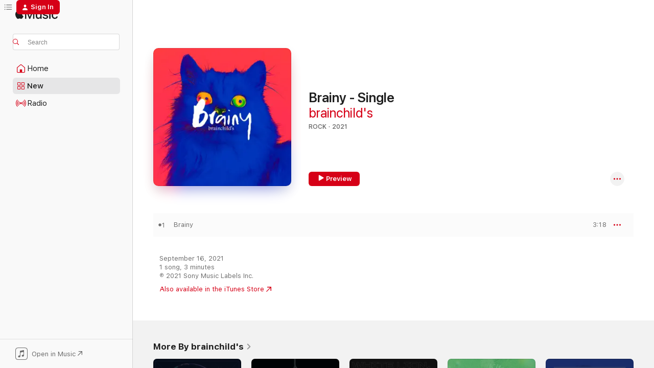

--- FILE ---
content_type: text/html
request_url: https://music.apple.com/us/album/brainy-single/1583042730?at=10lpgB&ct=LFV_1c99d90ac21c856e9acfa0d33354633b&itsct=catchall_p2&itscg=30440&ls=1
body_size: 21688
content:
<!DOCTYPE html>
<html dir="ltr" lang="en-US">
    <head>
        <!-- prettier-ignore -->
        <meta charset="utf-8">
        <!-- prettier-ignore -->
        <meta http-equiv="X-UA-Compatible" content="IE=edge">
        <!-- prettier-ignore -->
        <meta
            name="viewport"
            content="width=device-width,initial-scale=1,interactive-widget=resizes-content"
        >
        <!-- prettier-ignore -->
        <meta name="applicable-device" content="pc,mobile">
        <!-- prettier-ignore -->
        <meta name="referrer" content="strict-origin">
        <!-- prettier-ignore -->
        <link
            rel="apple-touch-icon"
            sizes="180x180"
            href="/assets/favicon/favicon-180.png"
        >
        <!-- prettier-ignore -->
        <link
            rel="icon"
            type="image/png"
            sizes="32x32"
            href="/assets/favicon/favicon-32.png"
        >
        <!-- prettier-ignore -->
        <link
            rel="icon"
            type="image/png"
            sizes="16x16"
            href="/assets/favicon/favicon-16.png"
        >
        <!-- prettier-ignore -->
        <link
            rel="mask-icon"
            href="/assets/favicon/favicon.svg"
            color="#fa233b"
        >
        <!-- prettier-ignore -->
        <link rel="manifest" href="/manifest.json">

        <title>‎Brainy - Single - Album by brainchild's - Apple Music</title><!-- HEAD_svelte-1cypuwr_START --><link rel="preconnect" href="//www.apple.com/wss/fonts" crossorigin="anonymous"><link rel="stylesheet" href="//www.apple.com/wss/fonts?families=SF+Pro,v4%7CSF+Pro+Icons,v1&amp;display=swap" type="text/css" referrerpolicy="strict-origin-when-cross-origin"><!-- HEAD_svelte-1cypuwr_END --><!-- HEAD_svelte-eg3hvx_START -->    <meta name="description" content="Listen to Brainy - Single by brainchild's on Apple Music. 2021. 1 Song. Duration: 3 minutes."> <meta name="keywords" content="listen, Brainy - Single, brainchild's, music, singles, songs, Rock, streaming music, apple music"> <link rel="canonical" href="https://music.apple.com/us/album/brainy-single/1583042730">   <link rel="alternate" type="application/json+oembed" href="https://music.apple.com/api/oembed?url=https%3A%2F%2Fmusic.apple.com%2Fus%2Falbum%2Fbrainy-single%2F1583042730" title="Brainy - Single by brainchild's on Apple Music">  <meta name="al:ios:app_store_id" content="1108187390"> <meta name="al:ios:app_name" content="Apple Music"> <meta name="apple:content_id" content="1583042730"> <meta name="apple:title" content="Brainy - Single"> <meta name="apple:description" content="Listen to Brainy - Single by brainchild's on Apple Music. 2021. 1 Song. Duration: 3 minutes.">   <meta property="og:title" content="Brainy - Single by brainchild's on Apple Music"> <meta property="og:description" content="Album · 2021 · 1 Song"> <meta property="og:site_name" content="Apple Music - Web Player"> <meta property="og:url" content="https://music.apple.com/us/album/brainy-single/1583042730"> <meta property="og:image" content="https://is1-ssl.mzstatic.com/image/thumb/Music125/v4/28/e9/30/28e930a6-39c6-4f17-5770-72a9b739c1f7/4547366528732.jpg/1200x630wp-60.jpg"> <meta property="og:image:secure_url" content="https://is1-ssl.mzstatic.com/image/thumb/Music125/v4/28/e9/30/28e930a6-39c6-4f17-5770-72a9b739c1f7/4547366528732.jpg/1200x630wp-60.jpg"> <meta property="og:image:alt" content="Brainy - Single by brainchild's on Apple Music"> <meta property="og:image:width" content="1200"> <meta property="og:image:height" content="630"> <meta property="og:image:type" content="image/jpg"> <meta property="og:type" content="music.album"> <meta property="og:locale" content="en_US">  <meta property="music:song_count" content="1"> <meta property="music:song" content="https://music.apple.com/us/song/brainy/1583042897"> <meta property="music:song:preview_url:secure_url" content="https://music.apple.com/us/song/brainy/1583042897"> <meta property="music:song:disc" content="1"> <meta property="music:song:duration" content="PT3M18S"> <meta property="music:song:track" content="1">   <meta property="music:musician" content="https://music.apple.com/us/artist/brainchilds/295913869"> <meta property="music:release_date" content="2021-09-16T00:00:00.000Z">   <meta name="twitter:title" content="Brainy - Single by brainchild's on Apple Music"> <meta name="twitter:description" content="Album · 2021 · 1 Song"> <meta name="twitter:site" content="@AppleMusic"> <meta name="twitter:image" content="https://is1-ssl.mzstatic.com/image/thumb/Music125/v4/28/e9/30/28e930a6-39c6-4f17-5770-72a9b739c1f7/4547366528732.jpg/600x600bf-60.jpg"> <meta name="twitter:image:alt" content="Brainy - Single by brainchild's on Apple Music"> <meta name="twitter:card" content="summary">       <!-- HTML_TAG_START -->
                <script id=schema:music-album type="application/ld+json">
                    {"@context":"http://schema.org","@type":"MusicAlbum","name":"Brainy - Single","description":"Listen to Brainy - Single by brainchild's on Apple Music. 2021. 1 Song. Duration: 3 minutes.","citation":[{"@type":"MusicAlbum","image":"https://is1-ssl.mzstatic.com/image/thumb/Music115/v4/82/a3/b8/82a3b858-455c-4427-28ea-cb6efef37872/PA00090677_0_140841_jacket.jpg/1200x630bb.jpg","url":"https://music.apple.com/us/album/%E3%83%95%E3%83%A5%E3%83%BC%E3%83%81%E3%83%A3%E3%83%BC%E3%81%97%E3%81%A6%E3%82%8B-single/1583890593","name":"Future Shiteru - Single"},{"@type":"MusicAlbum","image":"https://is1-ssl.mzstatic.com/image/thumb/Music211/v4/df/e4/e2/dfe4e2f4-01f4-0222-c990-d8eb9ab6e49b/25UM1IM01622.rgb.jpg/1200x630bb.jpg","url":"https://music.apple.com/us/album/maru-ka-batsu-single/1840123616","name":"Maru Ka Batsu - Single"},{"@type":"MusicAlbum","image":"https://is1-ssl.mzstatic.com/image/thumb/Music126/v4/0b/e7/fb/0be7fb78-7c15-e37b-233a-8db6e8b27b65/bigup13332784.jpg/1200x630bb.jpg","url":"https://music.apple.com/us/album/%E7%B5%B6%E6%9C%9B%E3%81%AEfuzzy-single/1609213771","name":"Zetsubou No Fuzzy - Single"},{"@type":"MusicAlbum","image":"https://is1-ssl.mzstatic.com/image/thumb/Music126/v4/ab/c4/03/abc4036a-88dc-7cd7-6543-dcad2946a7d7/PA00117711_0_165782_jacket.jpg/1200x630bb.jpg","url":"https://music.apple.com/us/album/hilarious-single/1688323216","name":"Hilarious - Single"},{"@type":"MusicAlbum","image":"https://is1-ssl.mzstatic.com/image/thumb/Music114/v4/36/41/42/364142ae-cca7-a710-0d40-f46d0ca908d6/COKM-42954.jpg/1200x630bb.jpg","url":"https://music.apple.com/us/album/broadway-single/1531665494","name":"Broadway - Single"},{"@type":"MusicAlbum","image":"https://is1-ssl.mzstatic.com/image/thumb/Music115/v4/2c/f3/a8/2cf3a8eb-907b-e42b-84d1-e8fcea7c654d/D121.jpg/1200x630bb.jpg","url":"https://music.apple.com/us/album/gift-rocks-medley-%E3%81%BE%E3%81%A0%E4%B8%96%E7%95%8C%E3%81%AF%E5%90%9B%E3%81%AE%E3%82%82%E3%81%AE-lady-luck-im-alive-%E6%98%9F%E5%B1%91%E3%81%AE%E3%83%AC%E3%82%B3%E3%83%BC%E3%83%89/1574860173","name":"GIFT ROCKS Medley Mada Sekai ha Kimi no Mono/LADY LUCK/I’M ALIVE/Hoshikuzu no Record/Yuugure no Franz Shibomanai Fuusen - Single"},{"@type":"MusicAlbum","image":"https://is1-ssl.mzstatic.com/image/thumb/Music126/v4/8b/14/79/8b147916-0866-b647-7f3e-609d055b9dad/859757552511_cover.jpg/1200x630bb.jpg","url":"https://music.apple.com/us/album/%E3%83%AC%E3%82%A4%E3%83%B3%E3%83%A1%E3%82%A4%E3%82%AB%E3%83%BC-single/1594837709","name":"Rain Maker - Single"},{"@type":"MusicAlbum","image":"https://is1-ssl.mzstatic.com/image/thumb/Music123/v4/f9/97/f0/f997f075-518f-3a31-1d04-efe94a417451/4525853124391.jpg/1200x630bb.jpg","url":"https://music.apple.com/us/album/erasounisunna-single/1481335644","name":"Erasounisunna - Single"},{"@type":"MusicAlbum","image":"https://is1-ssl.mzstatic.com/image/thumb/Music125/v4/b8/93/be/b893becd-375b-6a96-1018-ad6b8d8df241/859757034000_cover.jpg/1200x630bb.jpg","url":"https://music.apple.com/us/album/%E3%83%9E%E3%83%88%E3%83%AA%E3%82%AF%E3%82%B9%E3%82%AC%E3%83%BC%E3%83%AB-single/1574954680","name":"Matrix Girl - Single"},{"@type":"MusicAlbum","image":"https://is1-ssl.mzstatic.com/image/thumb/Music115/v4/a6/0a/4a/a60a4af3-84a1-b616-18fe-a53902a5c40c/D191.jpg/1200x630bb.jpg","url":"https://music.apple.com/us/album/%E3%82%8F%E3%81%8C%E8%BA%AB%E3%81%B2%E3%81%A8%E3%81%A4-single/1587838424","name":"Wagami Hitotsu"}],"tracks":[{"@type":"MusicRecording","name":"Brainy","duration":"PT3M18S","url":"https://music.apple.com/us/song/brainy/1583042897","offers":{"@type":"Offer","category":"free","price":0},"audio":{"@type":"AudioObject","potentialAction":{"@type":"ListenAction","expectsAcceptanceOf":{"@type":"Offer","category":"free"},"target":{"@type":"EntryPoint","actionPlatform":"https://music.apple.com/us/song/brainy/1583042897"}},"name":"Brainy","contentUrl":"https://audio-ssl.itunes.apple.com/itunes-assets/AudioPreview115/v4/f1/14/0f/f1140fb0-6e35-cc4a-16eb-7370bf6cc4be/mzaf_9596654202078936494.plus.aac.ep.m4a","duration":"PT3M18S","uploadDate":"2021-09-16","thumbnailUrl":"https://is1-ssl.mzstatic.com/image/thumb/Music125/v4/28/e9/30/28e930a6-39c6-4f17-5770-72a9b739c1f7/4547366528732.jpg/1200x630bb.jpg"}}],"workExample":[{"@type":"MusicAlbum","image":"https://is1-ssl.mzstatic.com/image/thumb/Music112/v4/05/6f/9f/056f9f34-6dc2-c986-8d3d-5bb8c9aabd05/4547366579703.jpg/1200x630bb.jpg","url":"https://music.apple.com/us/album/coordinate-six/1639842400","name":"coordinate SIX"},{"@type":"MusicAlbum","image":"https://is1-ssl.mzstatic.com/image/thumb/Music114/v4/b6/04/33/b60433a0-da47-425a-b48d-ade767cdebcc/jacket_BVCL00874B00Z_550.jpg/1200x630bb.jpg","url":"https://music.apple.com/us/album/stay-alive/1538114853","name":"STAY ALIVE"},{"@type":"MusicAlbum","image":"https://is1-ssl.mzstatic.com/image/thumb/Music126/v4/70/c8/07/70c807b2-cadd-e1a4-e21a-f7ec9a1f910f/4547366654776.jpg/1200x630bb.jpg","url":"https://music.apple.com/us/album/white-lion-black-sheep/1714394876","name":"WHITE LION, BLACK SHEEP"},{"@type":"MusicAlbum","image":"https://is1-ssl.mzstatic.com/image/thumb/Music116/v4/53/04/a7/5304a779-efbf-aab6-c41b-19e0b3927044/4547366542066.jpg/1200x630bb.jpg","url":"https://music.apple.com/us/album/kite-swallow-single/1597026611","name":"Kite & Swallow - Single"},{"@type":"MusicAlbum","image":"https://is1-ssl.mzstatic.com/image/thumb/Music/v4/6f/f4/93/6ff49321-ab04-6a38-238d-07bf9238d304/bc3rdAL_MC_jacket.jpg/1200x630bb.jpg","url":"https://music.apple.com/us/album/major-code/577061993","name":"Major Code"},{"@type":"MusicAlbum","image":"https://is1-ssl.mzstatic.com/image/thumb/Music124/v4/11/23/3f/11233f7d-72fa-2ff9-89fc-84ae57b70100/jacket_BVXX01359B00Z_550.jpg/1200x630bb.jpg","url":"https://music.apple.com/us/album/set-you-a-n-single/1538123666","name":"Set you a/n - Single"},{"@type":"MusicAlbum","image":"https://is1-ssl.mzstatic.com/image/thumb/Music116/v4/e7/b0/e6/e7b0e69c-079c-ad8a-887d-6a1c24c2ec86/PA00011061_0_64032_jacket.jpg/1200x630bb.jpg","url":"https://music.apple.com/us/album/pangea/449829241","name":"PANGEA"},{"@type":"MusicAlbum","image":"https://is1-ssl.mzstatic.com/image/thumb/Music124/v4/3e/ac/91/3eac910c-1cec-d36b-b2f4-1152749b7ac7/4547366502008.jpg/1200x630bb.jpg","url":"https://music.apple.com/us/album/heaven-come-down-single/1557456017","name":"Heaven come down - Single"},{"@type":"MusicAlbum","image":"https://is1-ssl.mzstatic.com/image/thumb/Music112/v4/86/bf/e7/86bfe7f3-4c9d-8693-0aa5-3654a29e789c/4547366569766.jpg/1200x630bb.jpg","url":"https://music.apple.com/us/album/brave-new-world-single/1628537154","name":"Brave new world - Single"},{"@type":"MusicAlbum","image":"https://is1-ssl.mzstatic.com/image/thumb/Music116/v4/7d/77/92/7d779279-d9f2-1195-c296-2e09090e62e4/PA00010969_0_63942_jacket.jpg/1200x630bb.jpg","url":"https://music.apple.com/us/album/cardioid-single/330970730","name":"cardioid - Single"},{"@type":"MusicAlbum","image":"https://is1-ssl.mzstatic.com/image/thumb/Music112/v4/e8/9a/fd/e89afd41-5ffc-0628-4cd6-67fabbd3a886/PA00010999_0_64034_jacket.jpg/1200x630bb.jpg","url":"https://music.apple.com/us/album/human6-single/521910745","name":"Human6 - Single"},{"@type":"MusicAlbum","image":"https://is1-ssl.mzstatic.com/image/thumb/Music116/v4/af/66/3e/af663ec3-9b8d-605d-0827-ebd141d38e92/4547366556704.jpg/1200x630bb.jpg","url":"https://music.apple.com/us/album/black-hole-eyed-lady-single/1612730306","name":"Black hole eyed lady - Single"},{"@type":"MusicAlbum","image":"https://is1-ssl.mzstatic.com/image/thumb/Music4/v4/bc/e8/c9/bce8c9d8-3c03-4f09-5153-04bc25bc4658/bc4thSG_jacket.jpg/1200x630bb.jpg","url":"https://music.apple.com/us/album/%E5%90%9B%E3%81%8C%E3%81%84%E3%81%A6%E7%AC%91%E3%81%A3%E3%81%A6-ep/868070957","name":"君がいて笑って、 - EP"},{"@type":"MusicAlbum","image":"https://is1-ssl.mzstatic.com/image/thumb/Music221/v4/a0/66/04/a066041e-c9f8-2bbf-a149-3ba40299c7c8/4547366778717.jpg/1200x630bb.jpg","url":"https://music.apple.com/us/album/on-time-single/1838395122","name":"On Time - Single"},{"@type":"MusicAlbum","image":"https://is1-ssl.mzstatic.com/image/thumb/Music122/v4/db/c9/71/dbc97168-263f-702c-0a35-82a2fcbf9e7e/pilot.jpg/1200x630bb.jpg","url":"https://music.apple.com/us/album/pilot-ep/1226412540","name":"PILOT - EP"},{"@type":"MusicRecording","name":"Brainy","duration":"PT3M18S","url":"https://music.apple.com/us/song/brainy/1583042897","offers":{"@type":"Offer","category":"free","price":0},"audio":{"@type":"AudioObject","potentialAction":{"@type":"ListenAction","expectsAcceptanceOf":{"@type":"Offer","category":"free"},"target":{"@type":"EntryPoint","actionPlatform":"https://music.apple.com/us/song/brainy/1583042897"}},"name":"Brainy","contentUrl":"https://audio-ssl.itunes.apple.com/itunes-assets/AudioPreview115/v4/f1/14/0f/f1140fb0-6e35-cc4a-16eb-7370bf6cc4be/mzaf_9596654202078936494.plus.aac.ep.m4a","duration":"PT3M18S","uploadDate":"2021-09-16","thumbnailUrl":"https://is1-ssl.mzstatic.com/image/thumb/Music125/v4/28/e9/30/28e930a6-39c6-4f17-5770-72a9b739c1f7/4547366528732.jpg/1200x630bb.jpg"}}],"url":"https://music.apple.com/us/album/brainy-single/1583042730","image":"https://is1-ssl.mzstatic.com/image/thumb/Music125/v4/28/e9/30/28e930a6-39c6-4f17-5770-72a9b739c1f7/4547366528732.jpg/1200x630bb.jpg","potentialAction":{"@type":"ListenAction","expectsAcceptanceOf":{"@type":"Offer","category":"free"},"target":{"@type":"EntryPoint","actionPlatform":"https://music.apple.com/us/album/brainy-single/1583042730"}},"genre":["Rock","Music"],"datePublished":"2021-09-16","byArtist":[{"@type":"MusicGroup","url":"https://music.apple.com/us/artist/brainchilds/295913869","name":"brainchild's"}]}
                </script>
                <!-- HTML_TAG_END -->    <!-- HEAD_svelte-eg3hvx_END -->
      <script type="module" crossorigin src="/assets/index~90a29058ba.js"></script>
      <link rel="stylesheet" href="/assets/index~fbf29d0525.css">
      <script type="module">import.meta.url;import("_").catch(()=>1);async function* g(){};window.__vite_is_modern_browser=true;</script>
      <script type="module">!function(){if(window.__vite_is_modern_browser)return;console.warn("vite: loading legacy chunks, syntax error above and the same error below should be ignored");var e=document.getElementById("vite-legacy-polyfill"),n=document.createElement("script");n.src=e.src,n.onload=function(){System.import(document.getElementById('vite-legacy-entry').getAttribute('data-src'))},document.body.appendChild(n)}();</script>
    </head>
    <body>
        
        <script
            async
            src="/includes/js-cdn/musickit/v3/amp/musickit.js"
        ></script>
        <script
            type="module"
            async
            src="/includes/js-cdn/musickit/v3/components/musickit-components/musickit-components.esm.js"
        ></script>
        <script
            nomodule
            async
            src="/includes/js-cdn/musickit/v3/components/musickit-components/musickit-components.js"
        ></script>
        <svg style="display: none" xmlns="http://www.w3.org/2000/svg">
            <symbol id="play-circle-fill" viewBox="0 0 60 60">
                <path
                    class="icon-circle-fill__circle"
                    fill="var(--iconCircleFillBG, transparent)"
                    d="M30 60c16.411 0 30-13.617 30-30C60 13.588 46.382 0 29.971 0 13.588 0 .001 13.588.001 30c0 16.383 13.617 30 30 30Z"
                />
                <path
                    fill="var(--iconFillArrow, var(--keyColor, black))"
                    d="M24.411 41.853c-1.41.853-3.028.177-3.028-1.294V19.47c0-1.44 1.735-2.058 3.028-1.294l17.265 10.235a1.89 1.89 0 0 1 0 3.265L24.411 41.853Z"
                />
            </symbol>
        </svg>
        <div class="body-container">
              <div class="app-container svelte-t3vj1e" data-testid="app-container">   <div class="header svelte-rjjbqs" data-testid="header"><nav data-testid="navigation" class="navigation svelte-13li0vp"><div class="navigation__header svelte-13li0vp"><div data-testid="logo" class="logo svelte-1o7dz8w"> <a aria-label="Apple Music" role="img" href="https://music.apple.com/us/home" class="svelte-1o7dz8w"><svg height="20" viewBox="0 0 83 20" width="83" xmlns="http://www.w3.org/2000/svg" class="logo" aria-hidden="true"><path d="M34.752 19.746V6.243h-.088l-5.433 13.503h-2.074L21.711 6.243h-.087v13.503h-2.548V1.399h3.235l5.833 14.621h.1l5.82-14.62h3.248v18.347h-2.56zm16.649 0h-2.586v-2.263h-.062c-.725 1.602-2.061 2.504-4.072 2.504-2.86 0-4.61-1.894-4.61-4.958V6.37h2.698v8.125c0 2.034.95 3.127 2.81 3.127 1.95 0 3.124-1.373 3.124-3.458V6.37H51.4v13.376zm7.394-13.618c3.06 0 5.046 1.73 5.134 4.196h-2.536c-.15-1.296-1.087-2.11-2.598-2.11-1.462 0-2.436.724-2.436 1.793 0 .839.6 1.41 2.023 1.741l2.136.496c2.686.636 3.71 1.704 3.71 3.636 0 2.442-2.236 4.12-5.333 4.12-3.285 0-5.26-1.64-5.509-4.183h2.673c.25 1.398 1.187 2.085 2.836 2.085 1.623 0 2.623-.687 2.623-1.78 0-.865-.487-1.373-1.924-1.704l-2.136-.508c-2.498-.585-3.735-1.806-3.735-3.75 0-2.391 2.049-4.032 5.072-4.032zM66.1 2.836c0-.878.7-1.577 1.561-1.577.862 0 1.55.7 1.55 1.577 0 .864-.688 1.576-1.55 1.576a1.573 1.573 0 0 1-1.56-1.576zm.212 3.534h2.698v13.376h-2.698zm14.089 4.603c-.275-1.424-1.324-2.556-3.085-2.556-2.086 0-3.46 1.767-3.46 4.64 0 2.938 1.386 4.642 3.485 4.642 1.66 0 2.748-.928 3.06-2.48H83C82.713 18.067 80.477 20 77.317 20c-3.76 0-6.208-2.62-6.208-6.942 0-4.247 2.448-6.93 6.183-6.93 3.385 0 5.446 2.213 5.683 4.845h-2.573zM10.824 3.189c-.698.834-1.805 1.496-2.913 1.398-.145-1.128.41-2.33 1.036-3.065C9.644.662 10.848.05 11.835 0c.121 1.178-.336 2.33-1.01 3.19zm.999 1.619c.624.049 2.425.244 3.578 1.98-.096.074-2.137 1.272-2.113 3.79.024 3.01 2.593 4.012 2.617 4.037-.024.074-.407 1.419-1.344 2.812-.817 1.224-1.657 2.422-3.002 2.447-1.297.024-1.73-.783-3.218-.783-1.489 0-1.97.758-3.194.807-1.297.048-2.28-1.297-3.097-2.52C.368 14.908-.904 10.408.825 7.375c.84-1.516 2.377-2.47 4.034-2.495 1.273-.023 2.45.857 3.218.857.769 0 2.137-1.027 3.746-.93z"></path></svg></a>   </div> <div class="search-input-wrapper svelte-nrtdem" data-testid="search-input"><div data-testid="amp-search-input" aria-controls="search-suggestions" aria-expanded="false" aria-haspopup="listbox" aria-owns="search-suggestions" class="search-input-container svelte-rg26q6" tabindex="-1" role=""><div class="flex-container svelte-rg26q6"><form id="search-input-form" class="svelte-rg26q6"><svg height="16" width="16" viewBox="0 0 16 16" class="search-svg" aria-hidden="true"><path d="M11.87 10.835c.018.015.035.03.051.047l3.864 3.863a.735.735 0 1 1-1.04 1.04l-3.863-3.864a.744.744 0 0 1-.047-.051 6.667 6.667 0 1 1 1.035-1.035zM6.667 12a5.333 5.333 0 1 0 0-10.667 5.333 5.333 0 0 0 0 10.667z"></path></svg> <input aria-autocomplete="list" aria-multiline="false" aria-controls="search-suggestions" placeholder="Search" spellcheck="false" autocomplete="off" autocorrect="off" autocapitalize="off" type="text" inputmode="search" class="search-input__text-field svelte-rg26q6" data-testid="search-input__text-field"></form> </div> <div data-testid="search-scope-bar"></div>   </div> </div></div> <div data-testid="navigation-content" class="navigation__content svelte-13li0vp" id="navigation" aria-hidden="false"><div class="navigation__scrollable-container svelte-13li0vp"><div data-testid="navigation-items-primary" class="navigation-items navigation-items--primary svelte-ng61m8"> <ul class="navigation-items__list svelte-ng61m8">  <li class="navigation-item navigation-item__home svelte-1a5yt87" aria-selected="false" data-testid="navigation-item"> <a href="https://music.apple.com/us/home" class="navigation-item__link svelte-1a5yt87" role="button" data-testid="home" aria-pressed="false"><div class="navigation-item__content svelte-zhx7t9"> <span class="navigation-item__icon svelte-zhx7t9"> <svg width="24" height="24" viewBox="0 0 24 24" xmlns="http://www.w3.org/2000/svg" aria-hidden="true"><path d="M5.93 20.16a1.94 1.94 0 0 1-1.43-.502c-.334-.335-.502-.794-.502-1.393v-7.142c0-.362.062-.688.177-.953.123-.264.326-.529.6-.75l6.145-5.157c.176-.141.344-.247.52-.318.176-.07.362-.105.564-.105.194 0 .388.035.565.105.176.07.352.177.52.318l6.146 5.158c.273.23.467.476.59.75.124.264.177.59.177.96v7.134c0 .59-.159 1.058-.503 1.393-.335.335-.811.503-1.428.503H5.929Zm12.14-1.172c.221 0 .406-.07.547-.212a.688.688 0 0 0 .22-.511v-7.142c0-.177-.026-.344-.087-.459a.97.97 0 0 0-.265-.353l-6.154-5.149a.756.756 0 0 0-.177-.115.37.37 0 0 0-.15-.035.37.37 0 0 0-.158.035l-.177.115-6.145 5.15a.982.982 0 0 0-.274.352 1.13 1.13 0 0 0-.088.468v7.133c0 .203.08.379.23.511a.744.744 0 0 0 .546.212h12.133Zm-8.323-4.7c0-.176.062-.326.177-.432a.6.6 0 0 1 .423-.159h3.315c.176 0 .326.053.432.16s.159.255.159.431v4.973H9.756v-4.973Z"></path></svg> </span> <span class="navigation-item__label svelte-zhx7t9"> Home </span> </div></a>  </li>  <li class="navigation-item navigation-item__new svelte-1a5yt87" aria-selected="false" data-testid="navigation-item"> <a href="https://music.apple.com/us/new" class="navigation-item__link svelte-1a5yt87" role="button" data-testid="new" aria-pressed="false"><div class="navigation-item__content svelte-zhx7t9"> <span class="navigation-item__icon svelte-zhx7t9"> <svg height="24" viewBox="0 0 24 24" width="24" aria-hidden="true"><path d="M9.92 11.354c.966 0 1.453-.487 1.453-1.49v-3.4c0-1.004-.487-1.483-1.453-1.483H6.452C5.487 4.981 5 5.46 5 6.464v3.4c0 1.003.487 1.49 1.452 1.49zm7.628 0c.965 0 1.452-.487 1.452-1.49v-3.4c0-1.004-.487-1.483-1.452-1.483h-3.46c-.974 0-1.46.479-1.46 1.483v3.4c0 1.003.486 1.49 1.46 1.49zm-7.65-1.073h-3.43c-.266 0-.396-.137-.396-.418v-3.4c0-.273.13-.41.396-.41h3.43c.265 0 .402.137.402.41v3.4c0 .281-.137.418-.403.418zm7.634 0h-3.43c-.273 0-.402-.137-.402-.418v-3.4c0-.273.129-.41.403-.41h3.43c.265 0 .395.137.395.41v3.4c0 .281-.13.418-.396.418zm-7.612 8.7c.966 0 1.453-.48 1.453-1.483v-3.407c0-.996-.487-1.483-1.453-1.483H6.452c-.965 0-1.452.487-1.452 1.483v3.407c0 1.004.487 1.483 1.452 1.483zm7.628 0c.965 0 1.452-.48 1.452-1.483v-3.407c0-.996-.487-1.483-1.452-1.483h-3.46c-.974 0-1.46.487-1.46 1.483v3.407c0 1.004.486 1.483 1.46 1.483zm-7.65-1.072h-3.43c-.266 0-.396-.137-.396-.41v-3.4c0-.282.13-.418.396-.418h3.43c.265 0 .402.136.402.418v3.4c0 .273-.137.41-.403.41zm7.634 0h-3.43c-.273 0-.402-.137-.402-.41v-3.4c0-.282.129-.418.403-.418h3.43c.265 0 .395.136.395.418v3.4c0 .273-.13.41-.396.41z" fill-opacity=".95"></path></svg> </span> <span class="navigation-item__label svelte-zhx7t9"> New </span> </div></a>  </li>  <li class="navigation-item navigation-item__radio svelte-1a5yt87" aria-selected="false" data-testid="navigation-item"> <a href="https://music.apple.com/us/radio" class="navigation-item__link svelte-1a5yt87" role="button" data-testid="radio" aria-pressed="false"><div class="navigation-item__content svelte-zhx7t9"> <span class="navigation-item__icon svelte-zhx7t9"> <svg width="24" height="24" viewBox="0 0 24 24" xmlns="http://www.w3.org/2000/svg" aria-hidden="true"><path d="M19.359 18.57C21.033 16.818 22 14.461 22 11.89s-.967-4.93-2.641-6.68c-.276-.292-.653-.26-.868-.023-.222.246-.176.591.085.868 1.466 1.535 2.272 3.593 2.272 5.835 0 2.241-.806 4.3-2.272 5.835-.261.268-.307.621-.085.86.215.245.592.276.868-.016zm-13.85.014c.222-.238.176-.59-.085-.86-1.474-1.535-2.272-3.593-2.272-5.834 0-2.242.798-4.3 2.272-5.835.261-.277.307-.622.085-.868-.215-.238-.592-.269-.868.023C2.967 6.96 2 9.318 2 11.89s.967 4.929 2.641 6.68c.276.29.653.26.868.014zm1.957-1.873c.223-.253.162-.583-.1-.867-.951-1.068-1.473-2.45-1.473-3.954 0-1.505.522-2.887 1.474-3.954.26-.284.322-.614.1-.876-.23-.26-.622-.26-.891.039-1.175 1.274-1.827 2.963-1.827 4.79 0 1.82.652 3.517 1.827 4.784.269.3.66.307.89.038zm9.958-.038c1.175-1.267 1.827-2.964 1.827-4.783 0-1.828-.652-3.517-1.827-4.791-.269-.3-.66-.3-.89-.039-.23.262-.162.592.092.876.96 1.067 1.481 2.449 1.481 3.954 0 1.504-.522 2.886-1.481 3.954-.254.284-.323.614-.092.867.23.269.621.261.89-.038zm-8.061-1.966c.23-.26.13-.568-.092-.883-.415-.522-.63-1.197-.63-1.934 0-.737.215-1.413.63-1.943.222-.307.322-.614.092-.875s-.653-.261-.906.054a4.385 4.385 0 0 0-.968 2.764 4.38 4.38 0 0 0 .968 2.756c.253.322.675.322.906.061zm6.18-.061a4.38 4.38 0 0 0 .968-2.756 4.385 4.385 0 0 0-.968-2.764c-.253-.315-.675-.315-.906-.054-.23.261-.138.568.092.875.415.53.63 1.206.63 1.943 0 .737-.215 1.412-.63 1.934-.23.315-.322.622-.092.883s.653.261.906-.061zm-3.547-.967c.96 0 1.789-.814 1.789-1.797s-.83-1.789-1.789-1.789c-.96 0-1.781.806-1.781 1.789 0 .983.821 1.797 1.781 1.797z"></path></svg> </span> <span class="navigation-item__label svelte-zhx7t9"> Radio </span> </div></a>  </li>  <li class="navigation-item navigation-item__search svelte-1a5yt87" aria-selected="false" data-testid="navigation-item"> <a href="https://music.apple.com/us/search" class="navigation-item__link svelte-1a5yt87" role="button" data-testid="search" aria-pressed="false"><div class="navigation-item__content svelte-zhx7t9"> <span class="navigation-item__icon svelte-zhx7t9"> <svg height="24" viewBox="0 0 24 24" width="24" aria-hidden="true"><path d="M17.979 18.553c.476 0 .813-.366.813-.835a.807.807 0 0 0-.235-.586l-3.45-3.457a5.61 5.61 0 0 0 1.158-3.413c0-3.098-2.535-5.633-5.633-5.633C7.542 4.63 5 7.156 5 10.262c0 3.098 2.534 5.632 5.632 5.632a5.614 5.614 0 0 0 3.274-1.055l3.472 3.472a.835.835 0 0 0 .6.242zm-7.347-3.875c-2.417 0-4.416-2-4.416-4.416 0-2.417 2-4.417 4.416-4.417 2.417 0 4.417 2 4.417 4.417s-2 4.416-4.417 4.416z" fill-opacity=".95"></path></svg> </span> <span class="navigation-item__label svelte-zhx7t9"> Search </span> </div></a>  </li></ul> </div>   </div> <div class="navigation__native-cta"><div slot="native-cta"><div data-testid="native-cta" class="native-cta svelte-1t4vswz  native-cta--authenticated"><button class="native-cta__button svelte-1t4vswz" data-testid="native-cta-button"><span class="native-cta__app-icon svelte-1t4vswz"><svg width="24" height="24" xmlns="http://www.w3.org/2000/svg" xml:space="preserve" style="fill-rule:evenodd;clip-rule:evenodd;stroke-linejoin:round;stroke-miterlimit:2" viewBox="0 0 24 24" slot="app-icon" aria-hidden="true"><path d="M22.567 1.496C21.448.393 19.956.045 17.293.045H6.566c-2.508 0-4.028.376-5.12 1.465C.344 2.601 0 4.09 0 6.611v10.727c0 2.695.33 4.18 1.432 5.257 1.106 1.103 2.595 1.45 5.275 1.45h10.586c2.663 0 4.169-.347 5.274-1.45C23.656 21.504 24 20.033 24 17.338V6.752c0-2.694-.344-4.179-1.433-5.256Zm.411 4.9v11.299c0 1.898-.338 3.286-1.188 4.137-.851.864-2.256 1.191-4.141 1.191H6.35c-1.884 0-3.303-.341-4.154-1.191-.85-.851-1.174-2.239-1.174-4.137V6.54c0-2.014.324-3.445 1.16-4.295.851-.864 2.312-1.177 4.313-1.177h11.154c1.885 0 3.29.341 4.141 1.191.864.85 1.188 2.239 1.188 4.137Z" style="fill-rule:nonzero"></path><path d="M7.413 19.255c.987 0 2.48-.728 2.48-2.672v-6.385c0-.35.063-.428.378-.494l5.298-1.095c.351-.067.534.025.534.333l.035 4.286c0 .337-.182.586-.53.652l-1.014.228c-1.361.3-2.007.923-2.007 1.937 0 1.017.79 1.748 1.926 1.748.986 0 2.444-.679 2.444-2.64V5.654c0-.636-.279-.821-1.016-.66L9.646 6.298c-.448.091-.674.329-.674.699l.035 7.697c0 .336-.148.546-.446.613l-1.067.21c-1.329.266-1.986.93-1.986 1.993 0 1.017.786 1.745 1.905 1.745Z" style="fill-rule:nonzero"></path></svg></span> <span class="native-cta__label svelte-1t4vswz">Open in Music</span> <span class="native-cta__arrow svelte-1t4vswz"><svg height="16" width="16" viewBox="0 0 16 16" class="native-cta-action" aria-hidden="true"><path d="M1.559 16 13.795 3.764v8.962H16V0H3.274v2.205h8.962L0 14.441 1.559 16z"></path></svg></span></button> </div>  </div></div></div> </nav> </div>  <div class="player-bar player-bar__floating-player svelte-1rr9v04" data-testid="player-bar" aria-label="Music controls" aria-hidden="false">   </div>   <div id="scrollable-page" class="scrollable-page svelte-mt0bfj" data-main-content data-testid="main-section" aria-hidden="false"><main data-testid="main" class="svelte-bzjlhs"><div class="content-container svelte-bzjlhs" data-testid="content-container"><div class="search-input-wrapper svelte-nrtdem" data-testid="search-input"><div data-testid="amp-search-input" aria-controls="search-suggestions" aria-expanded="false" aria-haspopup="listbox" aria-owns="search-suggestions" class="search-input-container svelte-rg26q6" tabindex="-1" role=""><div class="flex-container svelte-rg26q6"><form id="search-input-form" class="svelte-rg26q6"><svg height="16" width="16" viewBox="0 0 16 16" class="search-svg" aria-hidden="true"><path d="M11.87 10.835c.018.015.035.03.051.047l3.864 3.863a.735.735 0 1 1-1.04 1.04l-3.863-3.864a.744.744 0 0 1-.047-.051 6.667 6.667 0 1 1 1.035-1.035zM6.667 12a5.333 5.333 0 1 0 0-10.667 5.333 5.333 0 0 0 0 10.667z"></path></svg> <input value="" aria-autocomplete="list" aria-multiline="false" aria-controls="search-suggestions" placeholder="Search" spellcheck="false" autocomplete="off" autocorrect="off" autocapitalize="off" type="text" inputmode="search" class="search-input__text-field svelte-rg26q6" data-testid="search-input__text-field"></form> </div> <div data-testid="search-scope-bar"> </div>   </div> </div>      <div class="section svelte-wa5vzl" data-testid="section-container" aria-label="Featured"> <div class="section-content svelte-wa5vzl" data-testid="section-content">  <div class="container-detail-header svelte-rknnd2 container-detail-header--no-description" data-testid="container-detail-header"><div slot="artwork"><div class="artwork__radiosity svelte-1agpw2h"> <div data-testid="artwork-component" class="artwork-component artwork-component--aspect-ratio artwork-component--orientation-square svelte-g1i36u        artwork-component--has-borders" style="
            --artwork-bg-color: #cc1f28;
            --aspect-ratio: 1;
            --placeholder-bg-color: #cc1f28;
       ">   <picture class="svelte-g1i36u"><source sizes=" (max-width:1319px) 296px,(min-width:1320px) and (max-width:1679px) 316px,316px" srcset="https://is1-ssl.mzstatic.com/image/thumb/Music125/v4/28/e9/30/28e930a6-39c6-4f17-5770-72a9b739c1f7/4547366528732.jpg/296x296bb.webp 296w,https://is1-ssl.mzstatic.com/image/thumb/Music125/v4/28/e9/30/28e930a6-39c6-4f17-5770-72a9b739c1f7/4547366528732.jpg/316x316bb.webp 316w,https://is1-ssl.mzstatic.com/image/thumb/Music125/v4/28/e9/30/28e930a6-39c6-4f17-5770-72a9b739c1f7/4547366528732.jpg/592x592bb.webp 592w,https://is1-ssl.mzstatic.com/image/thumb/Music125/v4/28/e9/30/28e930a6-39c6-4f17-5770-72a9b739c1f7/4547366528732.jpg/632x632bb.webp 632w" type="image/webp"> <source sizes=" (max-width:1319px) 296px,(min-width:1320px) and (max-width:1679px) 316px,316px" srcset="https://is1-ssl.mzstatic.com/image/thumb/Music125/v4/28/e9/30/28e930a6-39c6-4f17-5770-72a9b739c1f7/4547366528732.jpg/296x296bb-60.jpg 296w,https://is1-ssl.mzstatic.com/image/thumb/Music125/v4/28/e9/30/28e930a6-39c6-4f17-5770-72a9b739c1f7/4547366528732.jpg/316x316bb-60.jpg 316w,https://is1-ssl.mzstatic.com/image/thumb/Music125/v4/28/e9/30/28e930a6-39c6-4f17-5770-72a9b739c1f7/4547366528732.jpg/592x592bb-60.jpg 592w,https://is1-ssl.mzstatic.com/image/thumb/Music125/v4/28/e9/30/28e930a6-39c6-4f17-5770-72a9b739c1f7/4547366528732.jpg/632x632bb-60.jpg 632w" type="image/jpeg"> <img alt="" class="artwork-component__contents artwork-component__image svelte-g1i36u" loading="lazy" src="/assets/artwork/1x1.gif" role="presentation" decoding="async" width="316" height="316" fetchpriority="auto" style="opacity: 1;"></picture> </div></div> <div data-testid="artwork-component" class="artwork-component artwork-component--aspect-ratio artwork-component--orientation-square svelte-g1i36u        artwork-component--has-borders" style="
            --artwork-bg-color: #cc1f28;
            --aspect-ratio: 1;
            --placeholder-bg-color: #cc1f28;
       ">   <picture class="svelte-g1i36u"><source sizes=" (max-width:1319px) 296px,(min-width:1320px) and (max-width:1679px) 316px,316px" srcset="https://is1-ssl.mzstatic.com/image/thumb/Music125/v4/28/e9/30/28e930a6-39c6-4f17-5770-72a9b739c1f7/4547366528732.jpg/296x296bb.webp 296w,https://is1-ssl.mzstatic.com/image/thumb/Music125/v4/28/e9/30/28e930a6-39c6-4f17-5770-72a9b739c1f7/4547366528732.jpg/316x316bb.webp 316w,https://is1-ssl.mzstatic.com/image/thumb/Music125/v4/28/e9/30/28e930a6-39c6-4f17-5770-72a9b739c1f7/4547366528732.jpg/592x592bb.webp 592w,https://is1-ssl.mzstatic.com/image/thumb/Music125/v4/28/e9/30/28e930a6-39c6-4f17-5770-72a9b739c1f7/4547366528732.jpg/632x632bb.webp 632w" type="image/webp"> <source sizes=" (max-width:1319px) 296px,(min-width:1320px) and (max-width:1679px) 316px,316px" srcset="https://is1-ssl.mzstatic.com/image/thumb/Music125/v4/28/e9/30/28e930a6-39c6-4f17-5770-72a9b739c1f7/4547366528732.jpg/296x296bb-60.jpg 296w,https://is1-ssl.mzstatic.com/image/thumb/Music125/v4/28/e9/30/28e930a6-39c6-4f17-5770-72a9b739c1f7/4547366528732.jpg/316x316bb-60.jpg 316w,https://is1-ssl.mzstatic.com/image/thumb/Music125/v4/28/e9/30/28e930a6-39c6-4f17-5770-72a9b739c1f7/4547366528732.jpg/592x592bb-60.jpg 592w,https://is1-ssl.mzstatic.com/image/thumb/Music125/v4/28/e9/30/28e930a6-39c6-4f17-5770-72a9b739c1f7/4547366528732.jpg/632x632bb-60.jpg 632w" type="image/jpeg"> <img alt="Brainy - Single" class="artwork-component__contents artwork-component__image svelte-g1i36u" loading="lazy" src="/assets/artwork/1x1.gif" role="presentation" decoding="async" width="316" height="316" fetchpriority="auto" style="opacity: 1;"></picture> </div></div> <div class="headings svelte-rknnd2"> <h1 class="headings__title svelte-rknnd2" data-testid="non-editable-product-title"><span dir="auto">Brainy - Single</span> <span class="headings__badges svelte-rknnd2">   </span></h1> <div class="headings__subtitles svelte-rknnd2" data-testid="product-subtitles"> <a data-testid="click-action" class="click-action svelte-c0t0j2" href="https://music.apple.com/us/artist/brainchilds/295913869">brainchild's</a> </div> <div class="headings__tertiary-titles"> </div> <div class="headings__metadata-bottom svelte-rknnd2">ROCK · 2021 </div></div>  <div class="primary-actions svelte-rknnd2"><div class="primary-actions__button primary-actions__button--play svelte-rknnd2"><div data-testid="button-action" class="button svelte-rka6wn primary"><button data-testid="click-action" class="click-action svelte-c0t0j2" aria-label="" ><span class="icon svelte-rka6wn" data-testid="play-icon"><svg height="16" viewBox="0 0 16 16" width="16"><path d="m4.4 15.14 10.386-6.096c.842-.459.794-1.64 0-2.097L4.401.85c-.87-.53-2-.12-2 .82v12.625c0 .966 1.06 1.4 2 .844z"></path></svg></span>  Preview</button> </div> </div> <div class="primary-actions__button primary-actions__button--shuffle svelte-rknnd2"> </div></div> <div class="secondary-actions svelte-rknnd2"><div class="secondary-actions svelte-1agpw2h" slot="secondary-actions">  <div class="cloud-buttons svelte-u0auos" data-testid="cloud-buttons">  <amp-contextual-menu-button config="[object Object]" class="svelte-dj0bcp"> <span aria-label="MORE" class="more-button svelte-dj0bcp more-button--platter" data-testid="more-button" slot="trigger-content"><svg width="28" height="28" viewBox="0 0 28 28" class="glyph" xmlns="http://www.w3.org/2000/svg"><circle fill="var(--iconCircleFill, transparent)" cx="14" cy="14" r="14"></circle><path fill="var(--iconEllipsisFill, white)" d="M10.105 14c0-.87-.687-1.55-1.564-1.55-.862 0-1.557.695-1.557 1.55 0 .848.695 1.55 1.557 1.55.855 0 1.564-.702 1.564-1.55zm5.437 0c0-.87-.68-1.55-1.542-1.55A1.55 1.55 0 0012.45 14c0 .848.695 1.55 1.55 1.55.848 0 1.542-.702 1.542-1.55zm5.474 0c0-.87-.687-1.55-1.557-1.55-.87 0-1.564.695-1.564 1.55 0 .848.694 1.55 1.564 1.55.848 0 1.557-.702 1.557-1.55z"></path></svg></span> </amp-contextual-menu-button></div></div></div></div> </div>   </div><div class="section svelte-wa5vzl" data-testid="section-container"> <div class="section-content svelte-wa5vzl" data-testid="section-content">  <div class="placeholder-table svelte-wa5vzl"> <div><div class="placeholder-row svelte-wa5vzl placeholder-row--even placeholder-row--album"></div></div></div> </div>   </div><div class="section svelte-wa5vzl" data-testid="section-container"> <div class="section-content svelte-wa5vzl" data-testid="section-content"> <div class="tracklist-footer svelte-1tm9k9g tracklist-footer--album" data-testid="tracklist-footer"><div class="footer-body svelte-1tm9k9g"><p class="description svelte-1tm9k9g" data-testid="tracklist-footer-description">September 16, 2021
1 song, 3 minutes
℗ 2021 Sony Music Labels Inc.</p>  <div class="tracklist-footer__native-cta-wrapper svelte-1tm9k9g"><div class="button svelte-5myedz       button--text-button" data-testid="button-base-wrapper"><button data-testid="button-base" aria-label="Also available in the iTunes Store" type="button"  class="svelte-5myedz link"> Also available in the iTunes Store <svg height="16" width="16" viewBox="0 0 16 16" class="web-to-native__action" aria-hidden="true" data-testid="cta-button-arrow-icon"><path d="M1.559 16 13.795 3.764v8.962H16V0H3.274v2.205h8.962L0 14.441 1.559 16z"></path></svg> </button> </div></div></div> <div class="tracklist-footer__friends svelte-1tm9k9g"> </div></div></div>   </div><div class="section svelte-wa5vzl      section--alternate" data-testid="section-container"> <div class="section-content svelte-wa5vzl" data-testid="section-content"> <div class="spacer-wrapper svelte-14fis98"></div></div>   </div><div class="section svelte-wa5vzl      section--alternate" data-testid="section-container" aria-label="More By brainchild's"> <div class="section-content svelte-wa5vzl" data-testid="section-content"><div class="header svelte-fr9z27">  <div class="header-title-wrapper svelte-fr9z27">    <h2 class="title svelte-fr9z27 title-link" data-testid="header-title"><button type="button" class="title__button svelte-fr9z27" role="link" tabindex="0"><span class="dir-wrapper" dir="auto">More By brainchild's</span> <svg class="chevron" xmlns="http://www.w3.org/2000/svg" viewBox="0 0 64 64" aria-hidden="true"><path d="M19.817 61.863c1.48 0 2.672-.515 3.702-1.546l24.243-23.63c1.352-1.385 1.996-2.737 2.028-4.443 0-1.674-.644-3.09-2.028-4.443L23.519 4.138c-1.03-.998-2.253-1.513-3.702-1.513-2.994 0-5.409 2.382-5.409 5.344 0 1.481.612 2.833 1.739 3.96l20.99 20.347-20.99 20.283c-1.127 1.126-1.739 2.478-1.739 3.96 0 2.93 2.415 5.344 5.409 5.344Z"></path></svg></button></h2> </div>   </div>   <div class="svelte-1dd7dqt shelf"><section data-testid="shelf-component" class="shelf-grid shelf-grid--onhover svelte-12rmzef" style="
            --grid-max-content-xsmall: 144px; --grid-column-gap-xsmall: 10px; --grid-row-gap-xsmall: 24px; --grid-small: 4; --grid-column-gap-small: 20px; --grid-row-gap-small: 24px; --grid-medium: 5; --grid-column-gap-medium: 20px; --grid-row-gap-medium: 24px; --grid-large: 6; --grid-column-gap-large: 20px; --grid-row-gap-large: 24px; --grid-xlarge: 6; --grid-column-gap-xlarge: 20px; --grid-row-gap-xlarge: 24px;
            --grid-type: G;
            --grid-rows: 1;
            --standard-lockup-shadow-offset: 15px;
            
        "> <div class="shelf-grid__body svelte-12rmzef" data-testid="shelf-body">   <button disabled aria-label="Previous Page" type="button" class="shelf-grid-nav__arrow shelf-grid-nav__arrow--left svelte-1xmivhv" data-testid="shelf-button-left" style="--offset: 
                        calc(25px * -1);
                    ;"><svg viewBox="0 0 9 31" xmlns="http://www.w3.org/2000/svg"><path d="M5.275 29.46a1.61 1.61 0 0 0 1.456 1.077c1.018 0 1.772-.737 1.772-1.737 0-.526-.277-1.186-.449-1.62l-4.68-11.912L8.05 3.363c.172-.442.45-1.116.45-1.625A1.702 1.702 0 0 0 6.728.002a1.603 1.603 0 0 0-1.456 1.09L.675 12.774c-.301.775-.677 1.744-.677 2.495 0 .754.376 1.705.677 2.498L5.272 29.46Z"></path></svg></button> <ul slot="shelf-content" class="shelf-grid__list shelf-grid__list--grid-type-G shelf-grid__list--grid-rows-1 svelte-12rmzef" role="list" tabindex="-1" data-testid="shelf-item-list">   <li class="shelf-grid__list-item svelte-12rmzef" data-test-id="shelf-grid-list-item-0" data-index="0" aria-hidden="true"><div class="svelte-12rmzef"><div class="square-lockup-wrapper" data-testid="square-lockup-wrapper">  <div class="product-lockup svelte-1f6kfjm" aria-label="coordinate SIX, 2022" data-testid="product-lockup"><div class="product-lockup__artwork svelte-1f6kfjm has-controls" aria-hidden="false"> <div data-testid="artwork-component" class="artwork-component artwork-component--aspect-ratio artwork-component--orientation-square svelte-g1i36u    artwork-component--fullwidth    artwork-component--has-borders" style="
            --artwork-bg-color: #070f1c;
            --aspect-ratio: 1;
            --placeholder-bg-color: #070f1c;
       ">   <picture class="svelte-g1i36u"><source sizes=" (max-width:1319px) 296px,(min-width:1320px) and (max-width:1679px) 316px,316px" srcset="https://is1-ssl.mzstatic.com/image/thumb/Music112/v4/05/6f/9f/056f9f34-6dc2-c986-8d3d-5bb8c9aabd05/4547366579703.jpg/296x296bf.webp 296w,https://is1-ssl.mzstatic.com/image/thumb/Music112/v4/05/6f/9f/056f9f34-6dc2-c986-8d3d-5bb8c9aabd05/4547366579703.jpg/316x316bf.webp 316w,https://is1-ssl.mzstatic.com/image/thumb/Music112/v4/05/6f/9f/056f9f34-6dc2-c986-8d3d-5bb8c9aabd05/4547366579703.jpg/592x592bf.webp 592w,https://is1-ssl.mzstatic.com/image/thumb/Music112/v4/05/6f/9f/056f9f34-6dc2-c986-8d3d-5bb8c9aabd05/4547366579703.jpg/632x632bf.webp 632w" type="image/webp"> <source sizes=" (max-width:1319px) 296px,(min-width:1320px) and (max-width:1679px) 316px,316px" srcset="https://is1-ssl.mzstatic.com/image/thumb/Music112/v4/05/6f/9f/056f9f34-6dc2-c986-8d3d-5bb8c9aabd05/4547366579703.jpg/296x296bf-60.jpg 296w,https://is1-ssl.mzstatic.com/image/thumb/Music112/v4/05/6f/9f/056f9f34-6dc2-c986-8d3d-5bb8c9aabd05/4547366579703.jpg/316x316bf-60.jpg 316w,https://is1-ssl.mzstatic.com/image/thumb/Music112/v4/05/6f/9f/056f9f34-6dc2-c986-8d3d-5bb8c9aabd05/4547366579703.jpg/592x592bf-60.jpg 592w,https://is1-ssl.mzstatic.com/image/thumb/Music112/v4/05/6f/9f/056f9f34-6dc2-c986-8d3d-5bb8c9aabd05/4547366579703.jpg/632x632bf-60.jpg 632w" type="image/jpeg"> <img alt="coordinate SIX" class="artwork-component__contents artwork-component__image svelte-g1i36u" loading="lazy" src="/assets/artwork/1x1.gif" role="presentation" decoding="async" width="316" height="316" fetchpriority="auto" style="opacity: 1;"></picture> </div> <div class="square-lockup__social svelte-152pqr7" slot="artwork-metadata-overlay"></div> <div data-testid="lockup-control" class="product-lockup__controls svelte-1f6kfjm"><a class="product-lockup__link svelte-1f6kfjm" data-testid="product-lockup-link" aria-label="coordinate SIX, 2022" href="https://music.apple.com/us/album/coordinate-six/1639842400">coordinate SIX</a> <div data-testid="play-button" class="product-lockup__play-button svelte-1f6kfjm"><button aria-label="Play coordinate SIX" class="play-button svelte-19j07e7 play-button--platter" data-testid="play-button"><svg aria-hidden="true" class="icon play-svg" data-testid="play-icon" iconState="play"><use href="#play-circle-fill"></use></svg> </button> </div> <div data-testid="context-button" class="product-lockup__context-button svelte-1f6kfjm"><div slot="context-button"><amp-contextual-menu-button config="[object Object]" class="svelte-dj0bcp"> <span aria-label="MORE" class="more-button svelte-dj0bcp more-button--platter  more-button--material" data-testid="more-button" slot="trigger-content"><svg width="28" height="28" viewBox="0 0 28 28" class="glyph" xmlns="http://www.w3.org/2000/svg"><circle fill="var(--iconCircleFill, transparent)" cx="14" cy="14" r="14"></circle><path fill="var(--iconEllipsisFill, white)" d="M10.105 14c0-.87-.687-1.55-1.564-1.55-.862 0-1.557.695-1.557 1.55 0 .848.695 1.55 1.557 1.55.855 0 1.564-.702 1.564-1.55zm5.437 0c0-.87-.68-1.55-1.542-1.55A1.55 1.55 0 0012.45 14c0 .848.695 1.55 1.55 1.55.848 0 1.542-.702 1.542-1.55zm5.474 0c0-.87-.687-1.55-1.557-1.55-.87 0-1.564.695-1.564 1.55 0 .848.694 1.55 1.564 1.55.848 0 1.557-.702 1.557-1.55z"></path></svg></span> </amp-contextual-menu-button></div></div></div></div> <div class="product-lockup__content svelte-1f6kfjm"> <div class="product-lockup__content-details svelte-1f6kfjm product-lockup__content-details--no-subtitle-link" dir="auto"><div class="product-lockup__title-link svelte-1f6kfjm product-lockup__title-link--multiline"> <div class="multiline-clamp svelte-1a7gcr6 multiline-clamp--overflow   multiline-clamp--with-badge" style="--mc-lineClamp: var(--defaultClampOverride, 2);" role="text"> <span class="multiline-clamp__text svelte-1a7gcr6"><a href="https://music.apple.com/us/album/coordinate-six/1639842400" data-testid="product-lockup-title" class="product-lockup__title svelte-1f6kfjm">coordinate SIX</a></span><span class="multiline-clamp__badge svelte-1a7gcr6">  </span> </div> </div>  <p data-testid="product-lockup-subtitles" class="product-lockup__subtitle-links svelte-1f6kfjm  product-lockup__subtitle-links--singlet"> <div class="multiline-clamp svelte-1a7gcr6 multiline-clamp--overflow" style="--mc-lineClamp: var(--defaultClampOverride, 1);" role="text"> <span class="multiline-clamp__text svelte-1a7gcr6"> <span data-testid="product-lockup-subtitle" class="product-lockup__subtitle svelte-1f6kfjm">2022</span></span> </div></p></div></div> </div> </div> </div></li>   <li class="shelf-grid__list-item svelte-12rmzef" data-test-id="shelf-grid-list-item-1" data-index="1" aria-hidden="true"><div class="svelte-12rmzef"><div class="square-lockup-wrapper" data-testid="square-lockup-wrapper">  <div class="product-lockup svelte-1f6kfjm" aria-label="STAY ALIVE, 2018" data-testid="product-lockup"><div class="product-lockup__artwork svelte-1f6kfjm has-controls" aria-hidden="false"> <div data-testid="artwork-component" class="artwork-component artwork-component--aspect-ratio artwork-component--orientation-square svelte-g1i36u    artwork-component--fullwidth    artwork-component--has-borders" style="
            --artwork-bg-color: #010406;
            --aspect-ratio: 1;
            --placeholder-bg-color: #010406;
       ">   <picture class="svelte-g1i36u"><source sizes=" (max-width:1319px) 296px,(min-width:1320px) and (max-width:1679px) 316px,316px" srcset="https://is1-ssl.mzstatic.com/image/thumb/Music114/v4/b6/04/33/b60433a0-da47-425a-b48d-ade767cdebcc/jacket_BVCL00874B00Z_550.jpg/296x296bf.webp 296w,https://is1-ssl.mzstatic.com/image/thumb/Music114/v4/b6/04/33/b60433a0-da47-425a-b48d-ade767cdebcc/jacket_BVCL00874B00Z_550.jpg/316x316bf.webp 316w,https://is1-ssl.mzstatic.com/image/thumb/Music114/v4/b6/04/33/b60433a0-da47-425a-b48d-ade767cdebcc/jacket_BVCL00874B00Z_550.jpg/592x592bf.webp 592w,https://is1-ssl.mzstatic.com/image/thumb/Music114/v4/b6/04/33/b60433a0-da47-425a-b48d-ade767cdebcc/jacket_BVCL00874B00Z_550.jpg/632x632bf.webp 632w" type="image/webp"> <source sizes=" (max-width:1319px) 296px,(min-width:1320px) and (max-width:1679px) 316px,316px" srcset="https://is1-ssl.mzstatic.com/image/thumb/Music114/v4/b6/04/33/b60433a0-da47-425a-b48d-ade767cdebcc/jacket_BVCL00874B00Z_550.jpg/296x296bf-60.jpg 296w,https://is1-ssl.mzstatic.com/image/thumb/Music114/v4/b6/04/33/b60433a0-da47-425a-b48d-ade767cdebcc/jacket_BVCL00874B00Z_550.jpg/316x316bf-60.jpg 316w,https://is1-ssl.mzstatic.com/image/thumb/Music114/v4/b6/04/33/b60433a0-da47-425a-b48d-ade767cdebcc/jacket_BVCL00874B00Z_550.jpg/592x592bf-60.jpg 592w,https://is1-ssl.mzstatic.com/image/thumb/Music114/v4/b6/04/33/b60433a0-da47-425a-b48d-ade767cdebcc/jacket_BVCL00874B00Z_550.jpg/632x632bf-60.jpg 632w" type="image/jpeg"> <img alt="STAY ALIVE" class="artwork-component__contents artwork-component__image svelte-g1i36u" loading="lazy" src="/assets/artwork/1x1.gif" role="presentation" decoding="async" width="316" height="316" fetchpriority="auto" style="opacity: 1;"></picture> </div> <div class="square-lockup__social svelte-152pqr7" slot="artwork-metadata-overlay"></div> <div data-testid="lockup-control" class="product-lockup__controls svelte-1f6kfjm"><a class="product-lockup__link svelte-1f6kfjm" data-testid="product-lockup-link" aria-label="STAY ALIVE, 2018" href="https://music.apple.com/us/album/stay-alive/1538114853">STAY ALIVE</a> <div data-testid="play-button" class="product-lockup__play-button svelte-1f6kfjm"><button aria-label="Play STAY ALIVE" class="play-button svelte-19j07e7 play-button--platter" data-testid="play-button"><svg aria-hidden="true" class="icon play-svg" data-testid="play-icon" iconState="play"><use href="#play-circle-fill"></use></svg> </button> </div> <div data-testid="context-button" class="product-lockup__context-button svelte-1f6kfjm"><div slot="context-button"><amp-contextual-menu-button config="[object Object]" class="svelte-dj0bcp"> <span aria-label="MORE" class="more-button svelte-dj0bcp more-button--platter  more-button--material" data-testid="more-button" slot="trigger-content"><svg width="28" height="28" viewBox="0 0 28 28" class="glyph" xmlns="http://www.w3.org/2000/svg"><circle fill="var(--iconCircleFill, transparent)" cx="14" cy="14" r="14"></circle><path fill="var(--iconEllipsisFill, white)" d="M10.105 14c0-.87-.687-1.55-1.564-1.55-.862 0-1.557.695-1.557 1.55 0 .848.695 1.55 1.557 1.55.855 0 1.564-.702 1.564-1.55zm5.437 0c0-.87-.68-1.55-1.542-1.55A1.55 1.55 0 0012.45 14c0 .848.695 1.55 1.55 1.55.848 0 1.542-.702 1.542-1.55zm5.474 0c0-.87-.687-1.55-1.557-1.55-.87 0-1.564.695-1.564 1.55 0 .848.694 1.55 1.564 1.55.848 0 1.557-.702 1.557-1.55z"></path></svg></span> </amp-contextual-menu-button></div></div></div></div> <div class="product-lockup__content svelte-1f6kfjm"> <div class="product-lockup__content-details svelte-1f6kfjm product-lockup__content-details--no-subtitle-link" dir="auto"><div class="product-lockup__title-link svelte-1f6kfjm product-lockup__title-link--multiline"> <div class="multiline-clamp svelte-1a7gcr6 multiline-clamp--overflow   multiline-clamp--with-badge" style="--mc-lineClamp: var(--defaultClampOverride, 2);" role="text"> <span class="multiline-clamp__text svelte-1a7gcr6"><a href="https://music.apple.com/us/album/stay-alive/1538114853" data-testid="product-lockup-title" class="product-lockup__title svelte-1f6kfjm">STAY ALIVE</a></span><span class="multiline-clamp__badge svelte-1a7gcr6">  </span> </div> </div>  <p data-testid="product-lockup-subtitles" class="product-lockup__subtitle-links svelte-1f6kfjm  product-lockup__subtitle-links--singlet"> <div class="multiline-clamp svelte-1a7gcr6 multiline-clamp--overflow" style="--mc-lineClamp: var(--defaultClampOverride, 1);" role="text"> <span class="multiline-clamp__text svelte-1a7gcr6"> <span data-testid="product-lockup-subtitle" class="product-lockup__subtitle svelte-1f6kfjm">2018</span></span> </div></p></div></div> </div> </div> </div></li>   <li class="shelf-grid__list-item svelte-12rmzef" data-test-id="shelf-grid-list-item-2" data-index="2" aria-hidden="true"><div class="svelte-12rmzef"><div class="square-lockup-wrapper" data-testid="square-lockup-wrapper">  <div class="product-lockup svelte-1f6kfjm" aria-label="WHITE LION, BLACK SHEEP, 2023" data-testid="product-lockup"><div class="product-lockup__artwork svelte-1f6kfjm has-controls" aria-hidden="false"> <div data-testid="artwork-component" class="artwork-component artwork-component--aspect-ratio artwork-component--orientation-square svelte-g1i36u    artwork-component--fullwidth    artwork-component--has-borders" style="
            --artwork-bg-color: #141414;
            --aspect-ratio: 1;
            --placeholder-bg-color: #141414;
       ">   <picture class="svelte-g1i36u"><source sizes=" (max-width:1319px) 296px,(min-width:1320px) and (max-width:1679px) 316px,316px" srcset="https://is1-ssl.mzstatic.com/image/thumb/Music126/v4/70/c8/07/70c807b2-cadd-e1a4-e21a-f7ec9a1f910f/4547366654776.jpg/296x296bf.webp 296w,https://is1-ssl.mzstatic.com/image/thumb/Music126/v4/70/c8/07/70c807b2-cadd-e1a4-e21a-f7ec9a1f910f/4547366654776.jpg/316x316bf.webp 316w,https://is1-ssl.mzstatic.com/image/thumb/Music126/v4/70/c8/07/70c807b2-cadd-e1a4-e21a-f7ec9a1f910f/4547366654776.jpg/592x592bf.webp 592w,https://is1-ssl.mzstatic.com/image/thumb/Music126/v4/70/c8/07/70c807b2-cadd-e1a4-e21a-f7ec9a1f910f/4547366654776.jpg/632x632bf.webp 632w" type="image/webp"> <source sizes=" (max-width:1319px) 296px,(min-width:1320px) and (max-width:1679px) 316px,316px" srcset="https://is1-ssl.mzstatic.com/image/thumb/Music126/v4/70/c8/07/70c807b2-cadd-e1a4-e21a-f7ec9a1f910f/4547366654776.jpg/296x296bf-60.jpg 296w,https://is1-ssl.mzstatic.com/image/thumb/Music126/v4/70/c8/07/70c807b2-cadd-e1a4-e21a-f7ec9a1f910f/4547366654776.jpg/316x316bf-60.jpg 316w,https://is1-ssl.mzstatic.com/image/thumb/Music126/v4/70/c8/07/70c807b2-cadd-e1a4-e21a-f7ec9a1f910f/4547366654776.jpg/592x592bf-60.jpg 592w,https://is1-ssl.mzstatic.com/image/thumb/Music126/v4/70/c8/07/70c807b2-cadd-e1a4-e21a-f7ec9a1f910f/4547366654776.jpg/632x632bf-60.jpg 632w" type="image/jpeg"> <img alt="WHITE LION, BLACK SHEEP" class="artwork-component__contents artwork-component__image svelte-g1i36u" loading="lazy" src="/assets/artwork/1x1.gif" role="presentation" decoding="async" width="316" height="316" fetchpriority="auto" style="opacity: 1;"></picture> </div> <div class="square-lockup__social svelte-152pqr7" slot="artwork-metadata-overlay"></div> <div data-testid="lockup-control" class="product-lockup__controls svelte-1f6kfjm"><a class="product-lockup__link svelte-1f6kfjm" data-testid="product-lockup-link" aria-label="WHITE LION, BLACK SHEEP, 2023" href="https://music.apple.com/us/album/white-lion-black-sheep/1714394876">WHITE LION, BLACK SHEEP</a> <div data-testid="play-button" class="product-lockup__play-button svelte-1f6kfjm"><button aria-label="Play WHITE LION, BLACK SHEEP" class="play-button svelte-19j07e7 play-button--platter" data-testid="play-button"><svg aria-hidden="true" class="icon play-svg" data-testid="play-icon" iconState="play"><use href="#play-circle-fill"></use></svg> </button> </div> <div data-testid="context-button" class="product-lockup__context-button svelte-1f6kfjm"><div slot="context-button"><amp-contextual-menu-button config="[object Object]" class="svelte-dj0bcp"> <span aria-label="MORE" class="more-button svelte-dj0bcp more-button--platter  more-button--material" data-testid="more-button" slot="trigger-content"><svg width="28" height="28" viewBox="0 0 28 28" class="glyph" xmlns="http://www.w3.org/2000/svg"><circle fill="var(--iconCircleFill, transparent)" cx="14" cy="14" r="14"></circle><path fill="var(--iconEllipsisFill, white)" d="M10.105 14c0-.87-.687-1.55-1.564-1.55-.862 0-1.557.695-1.557 1.55 0 .848.695 1.55 1.557 1.55.855 0 1.564-.702 1.564-1.55zm5.437 0c0-.87-.68-1.55-1.542-1.55A1.55 1.55 0 0012.45 14c0 .848.695 1.55 1.55 1.55.848 0 1.542-.702 1.542-1.55zm5.474 0c0-.87-.687-1.55-1.557-1.55-.87 0-1.564.695-1.564 1.55 0 .848.694 1.55 1.564 1.55.848 0 1.557-.702 1.557-1.55z"></path></svg></span> </amp-contextual-menu-button></div></div></div></div> <div class="product-lockup__content svelte-1f6kfjm"> <div class="product-lockup__content-details svelte-1f6kfjm product-lockup__content-details--no-subtitle-link" dir="auto"><div class="product-lockup__title-link svelte-1f6kfjm product-lockup__title-link--multiline"> <div class="multiline-clamp svelte-1a7gcr6 multiline-clamp--overflow   multiline-clamp--with-badge" style="--mc-lineClamp: var(--defaultClampOverride, 2);" role="text"> <span class="multiline-clamp__text svelte-1a7gcr6"><a href="https://music.apple.com/us/album/white-lion-black-sheep/1714394876" data-testid="product-lockup-title" class="product-lockup__title svelte-1f6kfjm">WHITE LION, BLACK SHEEP</a></span><span class="multiline-clamp__badge svelte-1a7gcr6">  </span> </div> </div>  <p data-testid="product-lockup-subtitles" class="product-lockup__subtitle-links svelte-1f6kfjm  product-lockup__subtitle-links--singlet"> <div class="multiline-clamp svelte-1a7gcr6 multiline-clamp--overflow" style="--mc-lineClamp: var(--defaultClampOverride, 1);" role="text"> <span class="multiline-clamp__text svelte-1a7gcr6"> <span data-testid="product-lockup-subtitle" class="product-lockup__subtitle svelte-1f6kfjm">2023</span></span> </div></p></div></div> </div> </div> </div></li>   <li class="shelf-grid__list-item svelte-12rmzef" data-test-id="shelf-grid-list-item-3" data-index="3" aria-hidden="true"><div class="svelte-12rmzef"><div class="square-lockup-wrapper" data-testid="square-lockup-wrapper">  <div class="product-lockup svelte-1f6kfjm" aria-label="Kite &amp; Swallow - Single, 2021" data-testid="product-lockup"><div class="product-lockup__artwork svelte-1f6kfjm has-controls" aria-hidden="false"> <div data-testid="artwork-component" class="artwork-component artwork-component--aspect-ratio artwork-component--orientation-square svelte-g1i36u    artwork-component--fullwidth    artwork-component--has-borders" style="
            --artwork-bg-color: #56a868;
            --aspect-ratio: 1;
            --placeholder-bg-color: #56a868;
       ">   <picture class="svelte-g1i36u"><source sizes=" (max-width:1319px) 296px,(min-width:1320px) and (max-width:1679px) 316px,316px" srcset="https://is1-ssl.mzstatic.com/image/thumb/Music116/v4/53/04/a7/5304a779-efbf-aab6-c41b-19e0b3927044/4547366542066.jpg/296x296bf.webp 296w,https://is1-ssl.mzstatic.com/image/thumb/Music116/v4/53/04/a7/5304a779-efbf-aab6-c41b-19e0b3927044/4547366542066.jpg/316x316bf.webp 316w,https://is1-ssl.mzstatic.com/image/thumb/Music116/v4/53/04/a7/5304a779-efbf-aab6-c41b-19e0b3927044/4547366542066.jpg/592x592bf.webp 592w,https://is1-ssl.mzstatic.com/image/thumb/Music116/v4/53/04/a7/5304a779-efbf-aab6-c41b-19e0b3927044/4547366542066.jpg/632x632bf.webp 632w" type="image/webp"> <source sizes=" (max-width:1319px) 296px,(min-width:1320px) and (max-width:1679px) 316px,316px" srcset="https://is1-ssl.mzstatic.com/image/thumb/Music116/v4/53/04/a7/5304a779-efbf-aab6-c41b-19e0b3927044/4547366542066.jpg/296x296bf-60.jpg 296w,https://is1-ssl.mzstatic.com/image/thumb/Music116/v4/53/04/a7/5304a779-efbf-aab6-c41b-19e0b3927044/4547366542066.jpg/316x316bf-60.jpg 316w,https://is1-ssl.mzstatic.com/image/thumb/Music116/v4/53/04/a7/5304a779-efbf-aab6-c41b-19e0b3927044/4547366542066.jpg/592x592bf-60.jpg 592w,https://is1-ssl.mzstatic.com/image/thumb/Music116/v4/53/04/a7/5304a779-efbf-aab6-c41b-19e0b3927044/4547366542066.jpg/632x632bf-60.jpg 632w" type="image/jpeg"> <img alt="Kite &amp; Swallow - Single" class="artwork-component__contents artwork-component__image svelte-g1i36u" loading="lazy" src="/assets/artwork/1x1.gif" role="presentation" decoding="async" width="316" height="316" fetchpriority="auto" style="opacity: 1;"></picture> </div> <div class="square-lockup__social svelte-152pqr7" slot="artwork-metadata-overlay"></div> <div data-testid="lockup-control" class="product-lockup__controls svelte-1f6kfjm"><a class="product-lockup__link svelte-1f6kfjm" data-testid="product-lockup-link" aria-label="Kite &amp; Swallow - Single, 2021" href="https://music.apple.com/us/album/kite-swallow-single/1597026611">Kite &amp; Swallow - Single</a> <div data-testid="play-button" class="product-lockup__play-button svelte-1f6kfjm"><button aria-label="Play Kite &amp; Swallow - Single" class="play-button svelte-19j07e7 play-button--platter" data-testid="play-button"><svg aria-hidden="true" class="icon play-svg" data-testid="play-icon" iconState="play"><use href="#play-circle-fill"></use></svg> </button> </div> <div data-testid="context-button" class="product-lockup__context-button svelte-1f6kfjm"><div slot="context-button"><amp-contextual-menu-button config="[object Object]" class="svelte-dj0bcp"> <span aria-label="MORE" class="more-button svelte-dj0bcp more-button--platter  more-button--material" data-testid="more-button" slot="trigger-content"><svg width="28" height="28" viewBox="0 0 28 28" class="glyph" xmlns="http://www.w3.org/2000/svg"><circle fill="var(--iconCircleFill, transparent)" cx="14" cy="14" r="14"></circle><path fill="var(--iconEllipsisFill, white)" d="M10.105 14c0-.87-.687-1.55-1.564-1.55-.862 0-1.557.695-1.557 1.55 0 .848.695 1.55 1.557 1.55.855 0 1.564-.702 1.564-1.55zm5.437 0c0-.87-.68-1.55-1.542-1.55A1.55 1.55 0 0012.45 14c0 .848.695 1.55 1.55 1.55.848 0 1.542-.702 1.542-1.55zm5.474 0c0-.87-.687-1.55-1.557-1.55-.87 0-1.564.695-1.564 1.55 0 .848.694 1.55 1.564 1.55.848 0 1.557-.702 1.557-1.55z"></path></svg></span> </amp-contextual-menu-button></div></div></div></div> <div class="product-lockup__content svelte-1f6kfjm"> <div class="product-lockup__content-details svelte-1f6kfjm product-lockup__content-details--no-subtitle-link" dir="auto"><div class="product-lockup__title-link svelte-1f6kfjm product-lockup__title-link--multiline"> <div class="multiline-clamp svelte-1a7gcr6 multiline-clamp--overflow   multiline-clamp--with-badge" style="--mc-lineClamp: var(--defaultClampOverride, 2);" role="text"> <span class="multiline-clamp__text svelte-1a7gcr6"><a href="https://music.apple.com/us/album/kite-swallow-single/1597026611" data-testid="product-lockup-title" class="product-lockup__title svelte-1f6kfjm">Kite &amp; Swallow - Single</a></span><span class="multiline-clamp__badge svelte-1a7gcr6">  </span> </div> </div>  <p data-testid="product-lockup-subtitles" class="product-lockup__subtitle-links svelte-1f6kfjm  product-lockup__subtitle-links--singlet"> <div class="multiline-clamp svelte-1a7gcr6 multiline-clamp--overflow" style="--mc-lineClamp: var(--defaultClampOverride, 1);" role="text"> <span class="multiline-clamp__text svelte-1a7gcr6"> <span data-testid="product-lockup-subtitle" class="product-lockup__subtitle svelte-1f6kfjm">2021</span></span> </div></p></div></div> </div> </div> </div></li>   <li class="shelf-grid__list-item svelte-12rmzef" data-test-id="shelf-grid-list-item-4" data-index="4" aria-hidden="true"><div class="svelte-12rmzef"><div class="square-lockup-wrapper" data-testid="square-lockup-wrapper">  <div class="product-lockup svelte-1f6kfjm" aria-label="Major Code, 2012" data-testid="product-lockup"><div class="product-lockup__artwork svelte-1f6kfjm has-controls" aria-hidden="false"> <div data-testid="artwork-component" class="artwork-component artwork-component--aspect-ratio artwork-component--orientation-square svelte-g1i36u    artwork-component--fullwidth    artwork-component--has-borders" style="
            --artwork-bg-color: #1a2e6c;
            --aspect-ratio: 1;
            --placeholder-bg-color: #1a2e6c;
       ">   <picture class="svelte-g1i36u"><source sizes=" (max-width:1319px) 296px,(min-width:1320px) and (max-width:1679px) 316px,316px" srcset="https://is1-ssl.mzstatic.com/image/thumb/Music/v4/6f/f4/93/6ff49321-ab04-6a38-238d-07bf9238d304/bc3rdAL_MC_jacket.jpg/296x296bf.webp 296w,https://is1-ssl.mzstatic.com/image/thumb/Music/v4/6f/f4/93/6ff49321-ab04-6a38-238d-07bf9238d304/bc3rdAL_MC_jacket.jpg/316x316bf.webp 316w,https://is1-ssl.mzstatic.com/image/thumb/Music/v4/6f/f4/93/6ff49321-ab04-6a38-238d-07bf9238d304/bc3rdAL_MC_jacket.jpg/592x592bf.webp 592w,https://is1-ssl.mzstatic.com/image/thumb/Music/v4/6f/f4/93/6ff49321-ab04-6a38-238d-07bf9238d304/bc3rdAL_MC_jacket.jpg/632x632bf.webp 632w" type="image/webp"> <source sizes=" (max-width:1319px) 296px,(min-width:1320px) and (max-width:1679px) 316px,316px" srcset="https://is1-ssl.mzstatic.com/image/thumb/Music/v4/6f/f4/93/6ff49321-ab04-6a38-238d-07bf9238d304/bc3rdAL_MC_jacket.jpg/296x296bf-60.jpg 296w,https://is1-ssl.mzstatic.com/image/thumb/Music/v4/6f/f4/93/6ff49321-ab04-6a38-238d-07bf9238d304/bc3rdAL_MC_jacket.jpg/316x316bf-60.jpg 316w,https://is1-ssl.mzstatic.com/image/thumb/Music/v4/6f/f4/93/6ff49321-ab04-6a38-238d-07bf9238d304/bc3rdAL_MC_jacket.jpg/592x592bf-60.jpg 592w,https://is1-ssl.mzstatic.com/image/thumb/Music/v4/6f/f4/93/6ff49321-ab04-6a38-238d-07bf9238d304/bc3rdAL_MC_jacket.jpg/632x632bf-60.jpg 632w" type="image/jpeg"> <img alt="Major Code" class="artwork-component__contents artwork-component__image svelte-g1i36u" loading="lazy" src="/assets/artwork/1x1.gif" role="presentation" decoding="async" width="316" height="316" fetchpriority="auto" style="opacity: 1;"></picture> </div> <div class="square-lockup__social svelte-152pqr7" slot="artwork-metadata-overlay"></div> <div data-testid="lockup-control" class="product-lockup__controls svelte-1f6kfjm"><a class="product-lockup__link svelte-1f6kfjm" data-testid="product-lockup-link" aria-label="Major Code, 2012" href="https://music.apple.com/us/album/major-code/577061993">Major Code</a> <div data-testid="play-button" class="product-lockup__play-button svelte-1f6kfjm"><button aria-label="Play Major Code" class="play-button svelte-19j07e7 play-button--platter" data-testid="play-button"><svg aria-hidden="true" class="icon play-svg" data-testid="play-icon" iconState="play"><use href="#play-circle-fill"></use></svg> </button> </div> <div data-testid="context-button" class="product-lockup__context-button svelte-1f6kfjm"><div slot="context-button"><amp-contextual-menu-button config="[object Object]" class="svelte-dj0bcp"> <span aria-label="MORE" class="more-button svelte-dj0bcp more-button--platter  more-button--material" data-testid="more-button" slot="trigger-content"><svg width="28" height="28" viewBox="0 0 28 28" class="glyph" xmlns="http://www.w3.org/2000/svg"><circle fill="var(--iconCircleFill, transparent)" cx="14" cy="14" r="14"></circle><path fill="var(--iconEllipsisFill, white)" d="M10.105 14c0-.87-.687-1.55-1.564-1.55-.862 0-1.557.695-1.557 1.55 0 .848.695 1.55 1.557 1.55.855 0 1.564-.702 1.564-1.55zm5.437 0c0-.87-.68-1.55-1.542-1.55A1.55 1.55 0 0012.45 14c0 .848.695 1.55 1.55 1.55.848 0 1.542-.702 1.542-1.55zm5.474 0c0-.87-.687-1.55-1.557-1.55-.87 0-1.564.695-1.564 1.55 0 .848.694 1.55 1.564 1.55.848 0 1.557-.702 1.557-1.55z"></path></svg></span> </amp-contextual-menu-button></div></div></div></div> <div class="product-lockup__content svelte-1f6kfjm"> <div class="product-lockup__content-details svelte-1f6kfjm product-lockup__content-details--no-subtitle-link" dir="auto"><div class="product-lockup__title-link svelte-1f6kfjm product-lockup__title-link--multiline"> <div class="multiline-clamp svelte-1a7gcr6 multiline-clamp--overflow   multiline-clamp--with-badge" style="--mc-lineClamp: var(--defaultClampOverride, 2);" role="text"> <span class="multiline-clamp__text svelte-1a7gcr6"><a href="https://music.apple.com/us/album/major-code/577061993" data-testid="product-lockup-title" class="product-lockup__title svelte-1f6kfjm">Major Code</a></span><span class="multiline-clamp__badge svelte-1a7gcr6">  </span> </div> </div>  <p data-testid="product-lockup-subtitles" class="product-lockup__subtitle-links svelte-1f6kfjm  product-lockup__subtitle-links--singlet"> <div class="multiline-clamp svelte-1a7gcr6 multiline-clamp--overflow" style="--mc-lineClamp: var(--defaultClampOverride, 1);" role="text"> <span class="multiline-clamp__text svelte-1a7gcr6"> <span data-testid="product-lockup-subtitle" class="product-lockup__subtitle svelte-1f6kfjm">2012</span></span> </div></p></div></div> </div> </div> </div></li>   <li class="shelf-grid__list-item svelte-12rmzef" data-test-id="shelf-grid-list-item-5" data-index="5" aria-hidden="true"><div class="svelte-12rmzef"><div class="square-lockup-wrapper" data-testid="square-lockup-wrapper">  <div class="product-lockup svelte-1f6kfjm" aria-label="Set you a/n - Single, 2020" data-testid="product-lockup"><div class="product-lockup__artwork svelte-1f6kfjm has-controls" aria-hidden="false"> <div data-testid="artwork-component" class="artwork-component artwork-component--aspect-ratio artwork-component--orientation-square svelte-g1i36u    artwork-component--fullwidth    artwork-component--has-borders" style="
            --artwork-bg-color: #071a23;
            --aspect-ratio: 1;
            --placeholder-bg-color: #071a23;
       ">   <picture class="svelte-g1i36u"><source sizes=" (max-width:1319px) 296px,(min-width:1320px) and (max-width:1679px) 316px,316px" srcset="https://is1-ssl.mzstatic.com/image/thumb/Music124/v4/11/23/3f/11233f7d-72fa-2ff9-89fc-84ae57b70100/jacket_BVXX01359B00Z_550.jpg/296x296bf.webp 296w,https://is1-ssl.mzstatic.com/image/thumb/Music124/v4/11/23/3f/11233f7d-72fa-2ff9-89fc-84ae57b70100/jacket_BVXX01359B00Z_550.jpg/316x316bf.webp 316w,https://is1-ssl.mzstatic.com/image/thumb/Music124/v4/11/23/3f/11233f7d-72fa-2ff9-89fc-84ae57b70100/jacket_BVXX01359B00Z_550.jpg/592x592bf.webp 592w,https://is1-ssl.mzstatic.com/image/thumb/Music124/v4/11/23/3f/11233f7d-72fa-2ff9-89fc-84ae57b70100/jacket_BVXX01359B00Z_550.jpg/632x632bf.webp 632w" type="image/webp"> <source sizes=" (max-width:1319px) 296px,(min-width:1320px) and (max-width:1679px) 316px,316px" srcset="https://is1-ssl.mzstatic.com/image/thumb/Music124/v4/11/23/3f/11233f7d-72fa-2ff9-89fc-84ae57b70100/jacket_BVXX01359B00Z_550.jpg/296x296bf-60.jpg 296w,https://is1-ssl.mzstatic.com/image/thumb/Music124/v4/11/23/3f/11233f7d-72fa-2ff9-89fc-84ae57b70100/jacket_BVXX01359B00Z_550.jpg/316x316bf-60.jpg 316w,https://is1-ssl.mzstatic.com/image/thumb/Music124/v4/11/23/3f/11233f7d-72fa-2ff9-89fc-84ae57b70100/jacket_BVXX01359B00Z_550.jpg/592x592bf-60.jpg 592w,https://is1-ssl.mzstatic.com/image/thumb/Music124/v4/11/23/3f/11233f7d-72fa-2ff9-89fc-84ae57b70100/jacket_BVXX01359B00Z_550.jpg/632x632bf-60.jpg 632w" type="image/jpeg"> <img alt="Set you a/n - Single" class="artwork-component__contents artwork-component__image svelte-g1i36u" loading="lazy" src="/assets/artwork/1x1.gif" role="presentation" decoding="async" width="316" height="316" fetchpriority="auto" style="opacity: 1;"></picture> </div> <div class="square-lockup__social svelte-152pqr7" slot="artwork-metadata-overlay"></div> <div data-testid="lockup-control" class="product-lockup__controls svelte-1f6kfjm"><a class="product-lockup__link svelte-1f6kfjm" data-testid="product-lockup-link" aria-label="Set you a/n - Single, 2020" href="https://music.apple.com/us/album/set-you-a-n-single/1538123666">Set you a/n - Single</a> <div data-testid="play-button" class="product-lockup__play-button svelte-1f6kfjm"><button aria-label="Play Set you a/n - Single" class="play-button svelte-19j07e7 play-button--platter" data-testid="play-button"><svg aria-hidden="true" class="icon play-svg" data-testid="play-icon" iconState="play"><use href="#play-circle-fill"></use></svg> </button> </div> <div data-testid="context-button" class="product-lockup__context-button svelte-1f6kfjm"><div slot="context-button"><amp-contextual-menu-button config="[object Object]" class="svelte-dj0bcp"> <span aria-label="MORE" class="more-button svelte-dj0bcp more-button--platter  more-button--material" data-testid="more-button" slot="trigger-content"><svg width="28" height="28" viewBox="0 0 28 28" class="glyph" xmlns="http://www.w3.org/2000/svg"><circle fill="var(--iconCircleFill, transparent)" cx="14" cy="14" r="14"></circle><path fill="var(--iconEllipsisFill, white)" d="M10.105 14c0-.87-.687-1.55-1.564-1.55-.862 0-1.557.695-1.557 1.55 0 .848.695 1.55 1.557 1.55.855 0 1.564-.702 1.564-1.55zm5.437 0c0-.87-.68-1.55-1.542-1.55A1.55 1.55 0 0012.45 14c0 .848.695 1.55 1.55 1.55.848 0 1.542-.702 1.542-1.55zm5.474 0c0-.87-.687-1.55-1.557-1.55-.87 0-1.564.695-1.564 1.55 0 .848.694 1.55 1.564 1.55.848 0 1.557-.702 1.557-1.55z"></path></svg></span> </amp-contextual-menu-button></div></div></div></div> <div class="product-lockup__content svelte-1f6kfjm"> <div class="product-lockup__content-details svelte-1f6kfjm product-lockup__content-details--no-subtitle-link" dir="auto"><div class="product-lockup__title-link svelte-1f6kfjm product-lockup__title-link--multiline"> <div class="multiline-clamp svelte-1a7gcr6 multiline-clamp--overflow   multiline-clamp--with-badge" style="--mc-lineClamp: var(--defaultClampOverride, 2);" role="text"> <span class="multiline-clamp__text svelte-1a7gcr6"><a href="https://music.apple.com/us/album/set-you-a-n-single/1538123666" data-testid="product-lockup-title" class="product-lockup__title svelte-1f6kfjm">Set you a/n - Single</a></span><span class="multiline-clamp__badge svelte-1a7gcr6">  </span> </div> </div>  <p data-testid="product-lockup-subtitles" class="product-lockup__subtitle-links svelte-1f6kfjm  product-lockup__subtitle-links--singlet"> <div class="multiline-clamp svelte-1a7gcr6 multiline-clamp--overflow" style="--mc-lineClamp: var(--defaultClampOverride, 1);" role="text"> <span class="multiline-clamp__text svelte-1a7gcr6"> <span data-testid="product-lockup-subtitle" class="product-lockup__subtitle svelte-1f6kfjm">2020</span></span> </div></p></div></div> </div> </div> </div></li>   <li class="shelf-grid__list-item svelte-12rmzef" data-test-id="shelf-grid-list-item-6" data-index="6" aria-hidden="true"><div class="svelte-12rmzef"><div class="square-lockup-wrapper" data-testid="square-lockup-wrapper">  <div class="product-lockup svelte-1f6kfjm" aria-label="PANGEA, 2011" data-testid="product-lockup"><div class="product-lockup__artwork svelte-1f6kfjm has-controls" aria-hidden="false"> <div data-testid="artwork-component" class="artwork-component artwork-component--aspect-ratio artwork-component--orientation-square svelte-g1i36u    artwork-component--fullwidth    artwork-component--has-borders" style="
            --artwork-bg-color: #a9c596;
            --aspect-ratio: 1;
            --placeholder-bg-color: #a9c596;
       ">   <picture class="svelte-g1i36u"><source sizes=" (max-width:1319px) 296px,(min-width:1320px) and (max-width:1679px) 316px,316px" srcset="https://is1-ssl.mzstatic.com/image/thumb/Music116/v4/e7/b0/e6/e7b0e69c-079c-ad8a-887d-6a1c24c2ec86/PA00011061_0_64032_jacket.jpg/296x296bf.webp 296w,https://is1-ssl.mzstatic.com/image/thumb/Music116/v4/e7/b0/e6/e7b0e69c-079c-ad8a-887d-6a1c24c2ec86/PA00011061_0_64032_jacket.jpg/316x316bf.webp 316w,https://is1-ssl.mzstatic.com/image/thumb/Music116/v4/e7/b0/e6/e7b0e69c-079c-ad8a-887d-6a1c24c2ec86/PA00011061_0_64032_jacket.jpg/592x592bf.webp 592w,https://is1-ssl.mzstatic.com/image/thumb/Music116/v4/e7/b0/e6/e7b0e69c-079c-ad8a-887d-6a1c24c2ec86/PA00011061_0_64032_jacket.jpg/632x632bf.webp 632w" type="image/webp"> <source sizes=" (max-width:1319px) 296px,(min-width:1320px) and (max-width:1679px) 316px,316px" srcset="https://is1-ssl.mzstatic.com/image/thumb/Music116/v4/e7/b0/e6/e7b0e69c-079c-ad8a-887d-6a1c24c2ec86/PA00011061_0_64032_jacket.jpg/296x296bf-60.jpg 296w,https://is1-ssl.mzstatic.com/image/thumb/Music116/v4/e7/b0/e6/e7b0e69c-079c-ad8a-887d-6a1c24c2ec86/PA00011061_0_64032_jacket.jpg/316x316bf-60.jpg 316w,https://is1-ssl.mzstatic.com/image/thumb/Music116/v4/e7/b0/e6/e7b0e69c-079c-ad8a-887d-6a1c24c2ec86/PA00011061_0_64032_jacket.jpg/592x592bf-60.jpg 592w,https://is1-ssl.mzstatic.com/image/thumb/Music116/v4/e7/b0/e6/e7b0e69c-079c-ad8a-887d-6a1c24c2ec86/PA00011061_0_64032_jacket.jpg/632x632bf-60.jpg 632w" type="image/jpeg"> <img alt="PANGEA" class="artwork-component__contents artwork-component__image svelte-g1i36u" loading="lazy" src="/assets/artwork/1x1.gif" role="presentation" decoding="async" width="316" height="316" fetchpriority="auto" style="opacity: 1;"></picture> </div> <div class="square-lockup__social svelte-152pqr7" slot="artwork-metadata-overlay"></div> <div data-testid="lockup-control" class="product-lockup__controls svelte-1f6kfjm"><a class="product-lockup__link svelte-1f6kfjm" data-testid="product-lockup-link" aria-label="PANGEA, 2011" href="https://music.apple.com/us/album/pangea/449829241">PANGEA</a> <div data-testid="play-button" class="product-lockup__play-button svelte-1f6kfjm"><button aria-label="Play PANGEA" class="play-button svelte-19j07e7 play-button--platter" data-testid="play-button"><svg aria-hidden="true" class="icon play-svg" data-testid="play-icon" iconState="play"><use href="#play-circle-fill"></use></svg> </button> </div> <div data-testid="context-button" class="product-lockup__context-button svelte-1f6kfjm"><div slot="context-button"><amp-contextual-menu-button config="[object Object]" class="svelte-dj0bcp"> <span aria-label="MORE" class="more-button svelte-dj0bcp more-button--platter  more-button--material" data-testid="more-button" slot="trigger-content"><svg width="28" height="28" viewBox="0 0 28 28" class="glyph" xmlns="http://www.w3.org/2000/svg"><circle fill="var(--iconCircleFill, transparent)" cx="14" cy="14" r="14"></circle><path fill="var(--iconEllipsisFill, white)" d="M10.105 14c0-.87-.687-1.55-1.564-1.55-.862 0-1.557.695-1.557 1.55 0 .848.695 1.55 1.557 1.55.855 0 1.564-.702 1.564-1.55zm5.437 0c0-.87-.68-1.55-1.542-1.55A1.55 1.55 0 0012.45 14c0 .848.695 1.55 1.55 1.55.848 0 1.542-.702 1.542-1.55zm5.474 0c0-.87-.687-1.55-1.557-1.55-.87 0-1.564.695-1.564 1.55 0 .848.694 1.55 1.564 1.55.848 0 1.557-.702 1.557-1.55z"></path></svg></span> </amp-contextual-menu-button></div></div></div></div> <div class="product-lockup__content svelte-1f6kfjm"> <div class="product-lockup__content-details svelte-1f6kfjm product-lockup__content-details--no-subtitle-link" dir="auto"><div class="product-lockup__title-link svelte-1f6kfjm product-lockup__title-link--multiline"> <div class="multiline-clamp svelte-1a7gcr6 multiline-clamp--overflow   multiline-clamp--with-badge" style="--mc-lineClamp: var(--defaultClampOverride, 2);" role="text"> <span class="multiline-clamp__text svelte-1a7gcr6"><a href="https://music.apple.com/us/album/pangea/449829241" data-testid="product-lockup-title" class="product-lockup__title svelte-1f6kfjm">PANGEA</a></span><span class="multiline-clamp__badge svelte-1a7gcr6">  </span> </div> </div>  <p data-testid="product-lockup-subtitles" class="product-lockup__subtitle-links svelte-1f6kfjm  product-lockup__subtitle-links--singlet"> <div class="multiline-clamp svelte-1a7gcr6 multiline-clamp--overflow" style="--mc-lineClamp: var(--defaultClampOverride, 1);" role="text"> <span class="multiline-clamp__text svelte-1a7gcr6"> <span data-testid="product-lockup-subtitle" class="product-lockup__subtitle svelte-1f6kfjm">2011</span></span> </div></p></div></div> </div> </div> </div></li>   <li class="shelf-grid__list-item svelte-12rmzef placeholder" data-test-id="shelf-grid-list-item-7" data-index="7" aria-hidden="true"></li>   <li class="shelf-grid__list-item svelte-12rmzef placeholder" data-test-id="shelf-grid-list-item-8" data-index="8" aria-hidden="true"></li>   <li class="shelf-grid__list-item svelte-12rmzef placeholder" data-test-id="shelf-grid-list-item-9" data-index="9" aria-hidden="true"></li>   <li class="shelf-grid__list-item svelte-12rmzef placeholder" data-test-id="shelf-grid-list-item-10" data-index="10" aria-hidden="true"></li>   <li class="shelf-grid__list-item svelte-12rmzef placeholder" data-test-id="shelf-grid-list-item-11" data-index="11" aria-hidden="true"></li>   <li class="shelf-grid__list-item svelte-12rmzef placeholder" data-test-id="shelf-grid-list-item-12" data-index="12" aria-hidden="true"></li>   <li class="shelf-grid__list-item svelte-12rmzef placeholder" data-test-id="shelf-grid-list-item-13" data-index="13" aria-hidden="true"></li>   <li class="shelf-grid__list-item svelte-12rmzef placeholder" data-test-id="shelf-grid-list-item-14" data-index="14" aria-hidden="true"></li> </ul> <button aria-label="Next Page" type="button" class="shelf-grid-nav__arrow shelf-grid-nav__arrow--right svelte-1xmivhv" data-testid="shelf-button-right" style="--offset: 
                        calc(25px * -1);
                    ;"><svg viewBox="0 0 9 31" xmlns="http://www.w3.org/2000/svg"><path d="M5.275 29.46a1.61 1.61 0 0 0 1.456 1.077c1.018 0 1.772-.737 1.772-1.737 0-.526-.277-1.186-.449-1.62l-4.68-11.912L8.05 3.363c.172-.442.45-1.116.45-1.625A1.702 1.702 0 0 0 6.728.002a1.603 1.603 0 0 0-1.456 1.09L.675 12.774c-.301.775-.677 1.744-.677 2.495 0 .754.376 1.705.677 2.498L5.272 29.46Z"></path></svg></button></div> </section> </div></div>   </div><div class="section svelte-wa5vzl      section--alternate" data-testid="section-container" aria-label="You Might Also Like"> <div class="section-content svelte-wa5vzl" data-testid="section-content"><div class="header svelte-fr9z27">  <div class="header-title-wrapper svelte-fr9z27">    <h2 class="title svelte-fr9z27 title-link" data-testid="header-title"><button type="button" class="title__button svelte-fr9z27" role="link" tabindex="0"><span class="dir-wrapper" dir="auto">You Might Also Like</span> <svg class="chevron" xmlns="http://www.w3.org/2000/svg" viewBox="0 0 64 64" aria-hidden="true"><path d="M19.817 61.863c1.48 0 2.672-.515 3.702-1.546l24.243-23.63c1.352-1.385 1.996-2.737 2.028-4.443 0-1.674-.644-3.09-2.028-4.443L23.519 4.138c-1.03-.998-2.253-1.513-3.702-1.513-2.994 0-5.409 2.382-5.409 5.344 0 1.481.612 2.833 1.739 3.96l20.99 20.347-20.99 20.283c-1.127 1.126-1.739 2.478-1.739 3.96 0 2.93 2.415 5.344 5.409 5.344Z"></path></svg></button></h2> </div>   </div>   <div class="svelte-1dd7dqt shelf"><section data-testid="shelf-component" class="shelf-grid shelf-grid--onhover svelte-12rmzef" style="
            --grid-max-content-xsmall: 144px; --grid-column-gap-xsmall: 10px; --grid-row-gap-xsmall: 24px; --grid-small: 4; --grid-column-gap-small: 20px; --grid-row-gap-small: 24px; --grid-medium: 5; --grid-column-gap-medium: 20px; --grid-row-gap-medium: 24px; --grid-large: 6; --grid-column-gap-large: 20px; --grid-row-gap-large: 24px; --grid-xlarge: 6; --grid-column-gap-xlarge: 20px; --grid-row-gap-xlarge: 24px;
            --grid-type: G;
            --grid-rows: 1;
            --standard-lockup-shadow-offset: 15px;
            
        "> <div class="shelf-grid__body svelte-12rmzef" data-testid="shelf-body">   <button disabled aria-label="Previous Page" type="button" class="shelf-grid-nav__arrow shelf-grid-nav__arrow--left svelte-1xmivhv" data-testid="shelf-button-left" style="--offset: 
                        calc(25px * -1);
                    ;"><svg viewBox="0 0 9 31" xmlns="http://www.w3.org/2000/svg"><path d="M5.275 29.46a1.61 1.61 0 0 0 1.456 1.077c1.018 0 1.772-.737 1.772-1.737 0-.526-.277-1.186-.449-1.62l-4.68-11.912L8.05 3.363c.172-.442.45-1.116.45-1.625A1.702 1.702 0 0 0 6.728.002a1.603 1.603 0 0 0-1.456 1.09L.675 12.774c-.301.775-.677 1.744-.677 2.495 0 .754.376 1.705.677 2.498L5.272 29.46Z"></path></svg></button> <ul slot="shelf-content" class="shelf-grid__list shelf-grid__list--grid-type-G shelf-grid__list--grid-rows-1 svelte-12rmzef" role="list" tabindex="-1" data-testid="shelf-item-list">   <li class="shelf-grid__list-item svelte-12rmzef" data-test-id="shelf-grid-list-item-0" data-index="0" aria-hidden="true"><div class="svelte-12rmzef"><div class="square-lockup-wrapper" data-testid="square-lockup-wrapper">  <div class="product-lockup svelte-1f6kfjm" aria-label="Future Shiteru - Single, Watarai Masashi" data-testid="product-lockup"><div class="product-lockup__artwork svelte-1f6kfjm has-controls" aria-hidden="false"> <div data-testid="artwork-component" class="artwork-component artwork-component--aspect-ratio artwork-component--orientation-square svelte-g1i36u    artwork-component--fullwidth    artwork-component--has-borders" style="
            --artwork-bg-color: #5a97a3;
            --aspect-ratio: 1;
            --placeholder-bg-color: #5a97a3;
       ">   <picture class="svelte-g1i36u"><source sizes=" (max-width:1319px) 296px,(min-width:1320px) and (max-width:1679px) 316px,316px" srcset="https://is1-ssl.mzstatic.com/image/thumb/Music115/v4/82/a3/b8/82a3b858-455c-4427-28ea-cb6efef37872/PA00090677_0_140841_jacket.jpg/296x296bf.webp 296w,https://is1-ssl.mzstatic.com/image/thumb/Music115/v4/82/a3/b8/82a3b858-455c-4427-28ea-cb6efef37872/PA00090677_0_140841_jacket.jpg/316x316bf.webp 316w,https://is1-ssl.mzstatic.com/image/thumb/Music115/v4/82/a3/b8/82a3b858-455c-4427-28ea-cb6efef37872/PA00090677_0_140841_jacket.jpg/592x592bf.webp 592w,https://is1-ssl.mzstatic.com/image/thumb/Music115/v4/82/a3/b8/82a3b858-455c-4427-28ea-cb6efef37872/PA00090677_0_140841_jacket.jpg/632x632bf.webp 632w" type="image/webp"> <source sizes=" (max-width:1319px) 296px,(min-width:1320px) and (max-width:1679px) 316px,316px" srcset="https://is1-ssl.mzstatic.com/image/thumb/Music115/v4/82/a3/b8/82a3b858-455c-4427-28ea-cb6efef37872/PA00090677_0_140841_jacket.jpg/296x296bf-60.jpg 296w,https://is1-ssl.mzstatic.com/image/thumb/Music115/v4/82/a3/b8/82a3b858-455c-4427-28ea-cb6efef37872/PA00090677_0_140841_jacket.jpg/316x316bf-60.jpg 316w,https://is1-ssl.mzstatic.com/image/thumb/Music115/v4/82/a3/b8/82a3b858-455c-4427-28ea-cb6efef37872/PA00090677_0_140841_jacket.jpg/592x592bf-60.jpg 592w,https://is1-ssl.mzstatic.com/image/thumb/Music115/v4/82/a3/b8/82a3b858-455c-4427-28ea-cb6efef37872/PA00090677_0_140841_jacket.jpg/632x632bf-60.jpg 632w" type="image/jpeg"> <img alt="Future Shiteru - Single" class="artwork-component__contents artwork-component__image svelte-g1i36u" loading="lazy" src="/assets/artwork/1x1.gif" role="presentation" decoding="async" width="316" height="316" fetchpriority="auto" style="opacity: 1;"></picture> </div> <div class="square-lockup__social svelte-152pqr7" slot="artwork-metadata-overlay"></div> <div data-testid="lockup-control" class="product-lockup__controls svelte-1f6kfjm"><a class="product-lockup__link svelte-1f6kfjm" data-testid="product-lockup-link" aria-label="Future Shiteru - Single, Watarai Masashi" href="https://music.apple.com/us/album/%E3%83%95%E3%83%A5%E3%83%BC%E3%83%81%E3%83%A3%E3%83%BC%E3%81%97%E3%81%A6%E3%82%8B-single/1583890593">Future Shiteru - Single</a> <div data-testid="play-button" class="product-lockup__play-button svelte-1f6kfjm"><button aria-label="Play Future Shiteru - Single" class="play-button svelte-19j07e7 play-button--platter" data-testid="play-button"><svg aria-hidden="true" class="icon play-svg" data-testid="play-icon" iconState="play"><use href="#play-circle-fill"></use></svg> </button> </div> <div data-testid="context-button" class="product-lockup__context-button svelte-1f6kfjm"><div slot="context-button"><amp-contextual-menu-button config="[object Object]" class="svelte-dj0bcp"> <span aria-label="MORE" class="more-button svelte-dj0bcp more-button--platter  more-button--material" data-testid="more-button" slot="trigger-content"><svg width="28" height="28" viewBox="0 0 28 28" class="glyph" xmlns="http://www.w3.org/2000/svg"><circle fill="var(--iconCircleFill, transparent)" cx="14" cy="14" r="14"></circle><path fill="var(--iconEllipsisFill, white)" d="M10.105 14c0-.87-.687-1.55-1.564-1.55-.862 0-1.557.695-1.557 1.55 0 .848.695 1.55 1.557 1.55.855 0 1.564-.702 1.564-1.55zm5.437 0c0-.87-.68-1.55-1.542-1.55A1.55 1.55 0 0012.45 14c0 .848.695 1.55 1.55 1.55.848 0 1.542-.702 1.542-1.55zm5.474 0c0-.87-.687-1.55-1.557-1.55-.87 0-1.564.695-1.564 1.55 0 .848.694 1.55 1.564 1.55.848 0 1.557-.702 1.557-1.55z"></path></svg></span> </amp-contextual-menu-button></div></div></div></div> <div class="product-lockup__content svelte-1f6kfjm"> <div class="product-lockup__content-details svelte-1f6kfjm product-lockup__content-details--no-subtitle-link" dir="auto"><div class="product-lockup__title-link svelte-1f6kfjm product-lockup__title-link--multiline"> <div class="multiline-clamp svelte-1a7gcr6 multiline-clamp--overflow   multiline-clamp--with-badge" style="--mc-lineClamp: var(--defaultClampOverride, 2);" role="text"> <span class="multiline-clamp__text svelte-1a7gcr6"><a href="https://music.apple.com/us/album/%E3%83%95%E3%83%A5%E3%83%BC%E3%83%81%E3%83%A3%E3%83%BC%E3%81%97%E3%81%A6%E3%82%8B-single/1583890593" data-testid="product-lockup-title" class="product-lockup__title svelte-1f6kfjm">Future Shiteru - Single</a></span><span class="multiline-clamp__badge svelte-1a7gcr6">  </span> </div> </div>  <p data-testid="product-lockup-subtitles" class="product-lockup__subtitle-links svelte-1f6kfjm  product-lockup__subtitle-links--singlet"> <div class="multiline-clamp svelte-1a7gcr6 multiline-clamp--overflow" style="--mc-lineClamp: var(--defaultClampOverride, 1);" role="text"> <span class="multiline-clamp__text svelte-1a7gcr6"> <span data-testid="product-lockup-subtitle" class="product-lockup__subtitle svelte-1f6kfjm">Watarai Masashi</span></span> </div></p></div></div> </div> </div> </div></li>   <li class="shelf-grid__list-item svelte-12rmzef" data-test-id="shelf-grid-list-item-1" data-index="1" aria-hidden="true"><div class="svelte-12rmzef"><div class="square-lockup-wrapper" data-testid="square-lockup-wrapper">  <div class="product-lockup svelte-1f6kfjm" aria-label="Maru Ka Batsu - Single, Kazuya Yoshii" data-testid="product-lockup"><div class="product-lockup__artwork svelte-1f6kfjm has-controls" aria-hidden="false"> <div data-testid="artwork-component" class="artwork-component artwork-component--aspect-ratio artwork-component--orientation-square svelte-g1i36u    artwork-component--fullwidth    artwork-component--has-borders" style="
            --artwork-bg-color: #d58f8f;
            --aspect-ratio: 1;
            --placeholder-bg-color: #d58f8f;
       ">   <picture class="svelte-g1i36u"><source sizes=" (max-width:1319px) 296px,(min-width:1320px) and (max-width:1679px) 316px,316px" srcset="https://is1-ssl.mzstatic.com/image/thumb/Music211/v4/df/e4/e2/dfe4e2f4-01f4-0222-c990-d8eb9ab6e49b/25UM1IM01622.rgb.jpg/296x296bf.webp 296w,https://is1-ssl.mzstatic.com/image/thumb/Music211/v4/df/e4/e2/dfe4e2f4-01f4-0222-c990-d8eb9ab6e49b/25UM1IM01622.rgb.jpg/316x316bf.webp 316w,https://is1-ssl.mzstatic.com/image/thumb/Music211/v4/df/e4/e2/dfe4e2f4-01f4-0222-c990-d8eb9ab6e49b/25UM1IM01622.rgb.jpg/592x592bf.webp 592w,https://is1-ssl.mzstatic.com/image/thumb/Music211/v4/df/e4/e2/dfe4e2f4-01f4-0222-c990-d8eb9ab6e49b/25UM1IM01622.rgb.jpg/632x632bf.webp 632w" type="image/webp"> <source sizes=" (max-width:1319px) 296px,(min-width:1320px) and (max-width:1679px) 316px,316px" srcset="https://is1-ssl.mzstatic.com/image/thumb/Music211/v4/df/e4/e2/dfe4e2f4-01f4-0222-c990-d8eb9ab6e49b/25UM1IM01622.rgb.jpg/296x296bf-60.jpg 296w,https://is1-ssl.mzstatic.com/image/thumb/Music211/v4/df/e4/e2/dfe4e2f4-01f4-0222-c990-d8eb9ab6e49b/25UM1IM01622.rgb.jpg/316x316bf-60.jpg 316w,https://is1-ssl.mzstatic.com/image/thumb/Music211/v4/df/e4/e2/dfe4e2f4-01f4-0222-c990-d8eb9ab6e49b/25UM1IM01622.rgb.jpg/592x592bf-60.jpg 592w,https://is1-ssl.mzstatic.com/image/thumb/Music211/v4/df/e4/e2/dfe4e2f4-01f4-0222-c990-d8eb9ab6e49b/25UM1IM01622.rgb.jpg/632x632bf-60.jpg 632w" type="image/jpeg"> <img alt="Maru Ka Batsu - Single" class="artwork-component__contents artwork-component__image svelte-g1i36u" loading="lazy" src="/assets/artwork/1x1.gif" role="presentation" decoding="async" width="316" height="316" fetchpriority="auto" style="opacity: 1;"></picture> </div> <div class="square-lockup__social svelte-152pqr7" slot="artwork-metadata-overlay"></div> <div data-testid="lockup-control" class="product-lockup__controls svelte-1f6kfjm"><a class="product-lockup__link svelte-1f6kfjm" data-testid="product-lockup-link" aria-label="Maru Ka Batsu - Single, Kazuya Yoshii" href="https://music.apple.com/us/album/maru-ka-batsu-single/1840123616">Maru Ka Batsu - Single</a> <div data-testid="play-button" class="product-lockup__play-button svelte-1f6kfjm"><button aria-label="Play Maru Ka Batsu - Single" class="play-button svelte-19j07e7 play-button--platter" data-testid="play-button"><svg aria-hidden="true" class="icon play-svg" data-testid="play-icon" iconState="play"><use href="#play-circle-fill"></use></svg> </button> </div> <div data-testid="context-button" class="product-lockup__context-button svelte-1f6kfjm"><div slot="context-button"><amp-contextual-menu-button config="[object Object]" class="svelte-dj0bcp"> <span aria-label="MORE" class="more-button svelte-dj0bcp more-button--platter  more-button--material" data-testid="more-button" slot="trigger-content"><svg width="28" height="28" viewBox="0 0 28 28" class="glyph" xmlns="http://www.w3.org/2000/svg"><circle fill="var(--iconCircleFill, transparent)" cx="14" cy="14" r="14"></circle><path fill="var(--iconEllipsisFill, white)" d="M10.105 14c0-.87-.687-1.55-1.564-1.55-.862 0-1.557.695-1.557 1.55 0 .848.695 1.55 1.557 1.55.855 0 1.564-.702 1.564-1.55zm5.437 0c0-.87-.68-1.55-1.542-1.55A1.55 1.55 0 0012.45 14c0 .848.695 1.55 1.55 1.55.848 0 1.542-.702 1.542-1.55zm5.474 0c0-.87-.687-1.55-1.557-1.55-.87 0-1.564.695-1.564 1.55 0 .848.694 1.55 1.564 1.55.848 0 1.557-.702 1.557-1.55z"></path></svg></span> </amp-contextual-menu-button></div></div></div></div> <div class="product-lockup__content svelte-1f6kfjm"> <div class="product-lockup__content-details svelte-1f6kfjm product-lockup__content-details--no-subtitle-link" dir="auto"><div class="product-lockup__title-link svelte-1f6kfjm product-lockup__title-link--multiline"> <div class="multiline-clamp svelte-1a7gcr6 multiline-clamp--overflow   multiline-clamp--with-badge" style="--mc-lineClamp: var(--defaultClampOverride, 2);" role="text"> <span class="multiline-clamp__text svelte-1a7gcr6"><a href="https://music.apple.com/us/album/maru-ka-batsu-single/1840123616" data-testid="product-lockup-title" class="product-lockup__title svelte-1f6kfjm">Maru Ka Batsu - Single</a></span><span class="multiline-clamp__badge svelte-1a7gcr6">  </span> </div> </div>  <p data-testid="product-lockup-subtitles" class="product-lockup__subtitle-links svelte-1f6kfjm  product-lockup__subtitle-links--singlet"> <div class="multiline-clamp svelte-1a7gcr6 multiline-clamp--overflow" style="--mc-lineClamp: var(--defaultClampOverride, 1);" role="text"> <span class="multiline-clamp__text svelte-1a7gcr6"> <span data-testid="product-lockup-subtitle" class="product-lockup__subtitle svelte-1f6kfjm">Kazuya Yoshii</span></span> </div></p></div></div> </div> </div> </div></li>   <li class="shelf-grid__list-item svelte-12rmzef" data-test-id="shelf-grid-list-item-2" data-index="2" aria-hidden="true"><div class="svelte-12rmzef"><div class="square-lockup-wrapper" data-testid="square-lockup-wrapper">  <div class="product-lockup svelte-1f6kfjm" aria-label="Zetsubou No Fuzzy - Single, Keita The Newest" data-testid="product-lockup"><div class="product-lockup__artwork svelte-1f6kfjm has-controls" aria-hidden="false"> <div data-testid="artwork-component" class="artwork-component artwork-component--aspect-ratio artwork-component--orientation-square svelte-g1i36u    artwork-component--fullwidth    artwork-component--has-borders" style="
            --artwork-bg-color: #160e18;
            --aspect-ratio: 1;
            --placeholder-bg-color: #160e18;
       ">   <picture class="svelte-g1i36u"><source sizes=" (max-width:1319px) 296px,(min-width:1320px) and (max-width:1679px) 316px,316px" srcset="https://is1-ssl.mzstatic.com/image/thumb/Music126/v4/0b/e7/fb/0be7fb78-7c15-e37b-233a-8db6e8b27b65/bigup13332784.jpg/296x296bf.webp 296w,https://is1-ssl.mzstatic.com/image/thumb/Music126/v4/0b/e7/fb/0be7fb78-7c15-e37b-233a-8db6e8b27b65/bigup13332784.jpg/316x316bf.webp 316w,https://is1-ssl.mzstatic.com/image/thumb/Music126/v4/0b/e7/fb/0be7fb78-7c15-e37b-233a-8db6e8b27b65/bigup13332784.jpg/592x592bf.webp 592w,https://is1-ssl.mzstatic.com/image/thumb/Music126/v4/0b/e7/fb/0be7fb78-7c15-e37b-233a-8db6e8b27b65/bigup13332784.jpg/632x632bf.webp 632w" type="image/webp"> <source sizes=" (max-width:1319px) 296px,(min-width:1320px) and (max-width:1679px) 316px,316px" srcset="https://is1-ssl.mzstatic.com/image/thumb/Music126/v4/0b/e7/fb/0be7fb78-7c15-e37b-233a-8db6e8b27b65/bigup13332784.jpg/296x296bf-60.jpg 296w,https://is1-ssl.mzstatic.com/image/thumb/Music126/v4/0b/e7/fb/0be7fb78-7c15-e37b-233a-8db6e8b27b65/bigup13332784.jpg/316x316bf-60.jpg 316w,https://is1-ssl.mzstatic.com/image/thumb/Music126/v4/0b/e7/fb/0be7fb78-7c15-e37b-233a-8db6e8b27b65/bigup13332784.jpg/592x592bf-60.jpg 592w,https://is1-ssl.mzstatic.com/image/thumb/Music126/v4/0b/e7/fb/0be7fb78-7c15-e37b-233a-8db6e8b27b65/bigup13332784.jpg/632x632bf-60.jpg 632w" type="image/jpeg"> <img alt="Zetsubou No Fuzzy - Single" class="artwork-component__contents artwork-component__image svelte-g1i36u" loading="lazy" src="/assets/artwork/1x1.gif" role="presentation" decoding="async" width="316" height="316" fetchpriority="auto" style="opacity: 1;"></picture> </div> <div class="square-lockup__social svelte-152pqr7" slot="artwork-metadata-overlay"></div> <div data-testid="lockup-control" class="product-lockup__controls svelte-1f6kfjm"><a class="product-lockup__link svelte-1f6kfjm" data-testid="product-lockup-link" aria-label="Zetsubou No Fuzzy - Single, Keita The Newest" href="https://music.apple.com/us/album/%E7%B5%B6%E6%9C%9B%E3%81%AEfuzzy-single/1609213771">Zetsubou No Fuzzy - Single</a> <div data-testid="play-button" class="product-lockup__play-button svelte-1f6kfjm"><button aria-label="Play Zetsubou No Fuzzy - Single" class="play-button svelte-19j07e7 play-button--platter" data-testid="play-button"><svg aria-hidden="true" class="icon play-svg" data-testid="play-icon" iconState="play"><use href="#play-circle-fill"></use></svg> </button> </div> <div data-testid="context-button" class="product-lockup__context-button svelte-1f6kfjm"><div slot="context-button"><amp-contextual-menu-button config="[object Object]" class="svelte-dj0bcp"> <span aria-label="MORE" class="more-button svelte-dj0bcp more-button--platter  more-button--material" data-testid="more-button" slot="trigger-content"><svg width="28" height="28" viewBox="0 0 28 28" class="glyph" xmlns="http://www.w3.org/2000/svg"><circle fill="var(--iconCircleFill, transparent)" cx="14" cy="14" r="14"></circle><path fill="var(--iconEllipsisFill, white)" d="M10.105 14c0-.87-.687-1.55-1.564-1.55-.862 0-1.557.695-1.557 1.55 0 .848.695 1.55 1.557 1.55.855 0 1.564-.702 1.564-1.55zm5.437 0c0-.87-.68-1.55-1.542-1.55A1.55 1.55 0 0012.45 14c0 .848.695 1.55 1.55 1.55.848 0 1.542-.702 1.542-1.55zm5.474 0c0-.87-.687-1.55-1.557-1.55-.87 0-1.564.695-1.564 1.55 0 .848.694 1.55 1.564 1.55.848 0 1.557-.702 1.557-1.55z"></path></svg></span> </amp-contextual-menu-button></div></div></div></div> <div class="product-lockup__content svelte-1f6kfjm"> <div class="product-lockup__content-details svelte-1f6kfjm product-lockup__content-details--no-subtitle-link" dir="auto"><div class="product-lockup__title-link svelte-1f6kfjm product-lockup__title-link--multiline"> <div class="multiline-clamp svelte-1a7gcr6 multiline-clamp--overflow   multiline-clamp--with-badge" style="--mc-lineClamp: var(--defaultClampOverride, 2);" role="text"> <span class="multiline-clamp__text svelte-1a7gcr6"><a href="https://music.apple.com/us/album/%E7%B5%B6%E6%9C%9B%E3%81%AEfuzzy-single/1609213771" data-testid="product-lockup-title" class="product-lockup__title svelte-1f6kfjm">Zetsubou No Fuzzy - Single</a></span><span class="multiline-clamp__badge svelte-1a7gcr6">  </span> </div> </div>  <p data-testid="product-lockup-subtitles" class="product-lockup__subtitle-links svelte-1f6kfjm  product-lockup__subtitle-links--singlet"> <div class="multiline-clamp svelte-1a7gcr6 multiline-clamp--overflow" style="--mc-lineClamp: var(--defaultClampOverride, 1);" role="text"> <span class="multiline-clamp__text svelte-1a7gcr6"> <span data-testid="product-lockup-subtitle" class="product-lockup__subtitle svelte-1f6kfjm">Keita The Newest</span></span> </div></p></div></div> </div> </div> </div></li>   <li class="shelf-grid__list-item svelte-12rmzef" data-test-id="shelf-grid-list-item-3" data-index="3" aria-hidden="true"><div class="svelte-12rmzef"><div class="square-lockup-wrapper" data-testid="square-lockup-wrapper">  <div class="product-lockup svelte-1f6kfjm" aria-label="Hilarious - Single, Tyo" data-testid="product-lockup"><div class="product-lockup__artwork svelte-1f6kfjm has-controls" aria-hidden="false"> <div data-testid="artwork-component" class="artwork-component artwork-component--aspect-ratio artwork-component--orientation-square svelte-g1i36u    artwork-component--fullwidth    artwork-component--has-borders" style="
            --artwork-bg-color: #ecd7ba;
            --aspect-ratio: 1;
            --placeholder-bg-color: #ecd7ba;
       ">   <picture class="svelte-g1i36u"><source sizes=" (max-width:1319px) 296px,(min-width:1320px) and (max-width:1679px) 316px,316px" srcset="https://is1-ssl.mzstatic.com/image/thumb/Music126/v4/ab/c4/03/abc4036a-88dc-7cd7-6543-dcad2946a7d7/PA00117711_0_165782_jacket.jpg/296x296bf.webp 296w,https://is1-ssl.mzstatic.com/image/thumb/Music126/v4/ab/c4/03/abc4036a-88dc-7cd7-6543-dcad2946a7d7/PA00117711_0_165782_jacket.jpg/316x316bf.webp 316w,https://is1-ssl.mzstatic.com/image/thumb/Music126/v4/ab/c4/03/abc4036a-88dc-7cd7-6543-dcad2946a7d7/PA00117711_0_165782_jacket.jpg/592x592bf.webp 592w,https://is1-ssl.mzstatic.com/image/thumb/Music126/v4/ab/c4/03/abc4036a-88dc-7cd7-6543-dcad2946a7d7/PA00117711_0_165782_jacket.jpg/632x632bf.webp 632w" type="image/webp"> <source sizes=" (max-width:1319px) 296px,(min-width:1320px) and (max-width:1679px) 316px,316px" srcset="https://is1-ssl.mzstatic.com/image/thumb/Music126/v4/ab/c4/03/abc4036a-88dc-7cd7-6543-dcad2946a7d7/PA00117711_0_165782_jacket.jpg/296x296bf-60.jpg 296w,https://is1-ssl.mzstatic.com/image/thumb/Music126/v4/ab/c4/03/abc4036a-88dc-7cd7-6543-dcad2946a7d7/PA00117711_0_165782_jacket.jpg/316x316bf-60.jpg 316w,https://is1-ssl.mzstatic.com/image/thumb/Music126/v4/ab/c4/03/abc4036a-88dc-7cd7-6543-dcad2946a7d7/PA00117711_0_165782_jacket.jpg/592x592bf-60.jpg 592w,https://is1-ssl.mzstatic.com/image/thumb/Music126/v4/ab/c4/03/abc4036a-88dc-7cd7-6543-dcad2946a7d7/PA00117711_0_165782_jacket.jpg/632x632bf-60.jpg 632w" type="image/jpeg"> <img alt="Hilarious - Single" class="artwork-component__contents artwork-component__image svelte-g1i36u" loading="lazy" src="/assets/artwork/1x1.gif" role="presentation" decoding="async" width="316" height="316" fetchpriority="auto" style="opacity: 1;"></picture> </div> <div class="square-lockup__social svelte-152pqr7" slot="artwork-metadata-overlay"></div> <div data-testid="lockup-control" class="product-lockup__controls svelte-1f6kfjm"><a class="product-lockup__link svelte-1f6kfjm" data-testid="product-lockup-link" aria-label="Hilarious - Single, Tyo" href="https://music.apple.com/us/album/hilarious-single/1688323216">Hilarious - Single</a> <div data-testid="play-button" class="product-lockup__play-button svelte-1f6kfjm"><button aria-label="Play Hilarious - Single" class="play-button svelte-19j07e7 play-button--platter" data-testid="play-button"><svg aria-hidden="true" class="icon play-svg" data-testid="play-icon" iconState="play"><use href="#play-circle-fill"></use></svg> </button> </div> <div data-testid="context-button" class="product-lockup__context-button svelte-1f6kfjm"><div slot="context-button"><amp-contextual-menu-button config="[object Object]" class="svelte-dj0bcp"> <span aria-label="MORE" class="more-button svelte-dj0bcp more-button--platter  more-button--material" data-testid="more-button" slot="trigger-content"><svg width="28" height="28" viewBox="0 0 28 28" class="glyph" xmlns="http://www.w3.org/2000/svg"><circle fill="var(--iconCircleFill, transparent)" cx="14" cy="14" r="14"></circle><path fill="var(--iconEllipsisFill, white)" d="M10.105 14c0-.87-.687-1.55-1.564-1.55-.862 0-1.557.695-1.557 1.55 0 .848.695 1.55 1.557 1.55.855 0 1.564-.702 1.564-1.55zm5.437 0c0-.87-.68-1.55-1.542-1.55A1.55 1.55 0 0012.45 14c0 .848.695 1.55 1.55 1.55.848 0 1.542-.702 1.542-1.55zm5.474 0c0-.87-.687-1.55-1.557-1.55-.87 0-1.564.695-1.564 1.55 0 .848.694 1.55 1.564 1.55.848 0 1.557-.702 1.557-1.55z"></path></svg></span> </amp-contextual-menu-button></div></div></div></div> <div class="product-lockup__content svelte-1f6kfjm"> <div class="product-lockup__content-details svelte-1f6kfjm product-lockup__content-details--no-subtitle-link" dir="auto"><div class="product-lockup__title-link svelte-1f6kfjm product-lockup__title-link--multiline"> <div class="multiline-clamp svelte-1a7gcr6 multiline-clamp--overflow   multiline-clamp--with-badge" style="--mc-lineClamp: var(--defaultClampOverride, 2);" role="text"> <span class="multiline-clamp__text svelte-1a7gcr6"><a href="https://music.apple.com/us/album/hilarious-single/1688323216" data-testid="product-lockup-title" class="product-lockup__title svelte-1f6kfjm">Hilarious - Single</a></span><span class="multiline-clamp__badge svelte-1a7gcr6">  </span> </div> </div>  <p data-testid="product-lockup-subtitles" class="product-lockup__subtitle-links svelte-1f6kfjm  product-lockup__subtitle-links--singlet"> <div class="multiline-clamp svelte-1a7gcr6 multiline-clamp--overflow" style="--mc-lineClamp: var(--defaultClampOverride, 1);" role="text"> <span class="multiline-clamp__text svelte-1a7gcr6"> <span data-testid="product-lockup-subtitle" class="product-lockup__subtitle svelte-1f6kfjm">Tyo</span></span> </div></p></div></div> </div> </div> </div></li>   <li class="shelf-grid__list-item svelte-12rmzef" data-test-id="shelf-grid-list-item-4" data-index="4" aria-hidden="true"><div class="svelte-12rmzef"><div class="square-lockup-wrapper" data-testid="square-lockup-wrapper">  <div class="product-lockup svelte-1f6kfjm" aria-label="Broadway - Single, The Pinballs" data-testid="product-lockup"><div class="product-lockup__artwork svelte-1f6kfjm has-controls" aria-hidden="false"> <div data-testid="artwork-component" class="artwork-component artwork-component--aspect-ratio artwork-component--orientation-square svelte-g1i36u    artwork-component--fullwidth    artwork-component--has-borders" style="
            --artwork-bg-color: #000000;
            --aspect-ratio: 1;
            --placeholder-bg-color: #000000;
       ">   <picture class="svelte-g1i36u"><source sizes=" (max-width:1319px) 296px,(min-width:1320px) and (max-width:1679px) 316px,316px" srcset="https://is1-ssl.mzstatic.com/image/thumb/Music114/v4/36/41/42/364142ae-cca7-a710-0d40-f46d0ca908d6/COKM-42954.jpg/296x296bf.webp 296w,https://is1-ssl.mzstatic.com/image/thumb/Music114/v4/36/41/42/364142ae-cca7-a710-0d40-f46d0ca908d6/COKM-42954.jpg/316x316bf.webp 316w,https://is1-ssl.mzstatic.com/image/thumb/Music114/v4/36/41/42/364142ae-cca7-a710-0d40-f46d0ca908d6/COKM-42954.jpg/592x592bf.webp 592w,https://is1-ssl.mzstatic.com/image/thumb/Music114/v4/36/41/42/364142ae-cca7-a710-0d40-f46d0ca908d6/COKM-42954.jpg/632x632bf.webp 632w" type="image/webp"> <source sizes=" (max-width:1319px) 296px,(min-width:1320px) and (max-width:1679px) 316px,316px" srcset="https://is1-ssl.mzstatic.com/image/thumb/Music114/v4/36/41/42/364142ae-cca7-a710-0d40-f46d0ca908d6/COKM-42954.jpg/296x296bf-60.jpg 296w,https://is1-ssl.mzstatic.com/image/thumb/Music114/v4/36/41/42/364142ae-cca7-a710-0d40-f46d0ca908d6/COKM-42954.jpg/316x316bf-60.jpg 316w,https://is1-ssl.mzstatic.com/image/thumb/Music114/v4/36/41/42/364142ae-cca7-a710-0d40-f46d0ca908d6/COKM-42954.jpg/592x592bf-60.jpg 592w,https://is1-ssl.mzstatic.com/image/thumb/Music114/v4/36/41/42/364142ae-cca7-a710-0d40-f46d0ca908d6/COKM-42954.jpg/632x632bf-60.jpg 632w" type="image/jpeg"> <img alt="Broadway - Single" class="artwork-component__contents artwork-component__image svelte-g1i36u" loading="lazy" src="/assets/artwork/1x1.gif" role="presentation" decoding="async" width="316" height="316" fetchpriority="auto" style="opacity: 1;"></picture> </div> <div class="square-lockup__social svelte-152pqr7" slot="artwork-metadata-overlay"></div> <div data-testid="lockup-control" class="product-lockup__controls svelte-1f6kfjm"><a class="product-lockup__link svelte-1f6kfjm" data-testid="product-lockup-link" aria-label="Broadway - Single, The Pinballs" href="https://music.apple.com/us/album/broadway-single/1531665494">Broadway - Single</a> <div data-testid="play-button" class="product-lockup__play-button svelte-1f6kfjm"><button aria-label="Play Broadway - Single" class="play-button svelte-19j07e7 play-button--platter" data-testid="play-button"><svg aria-hidden="true" class="icon play-svg" data-testid="play-icon" iconState="play"><use href="#play-circle-fill"></use></svg> </button> </div> <div data-testid="context-button" class="product-lockup__context-button svelte-1f6kfjm"><div slot="context-button"><amp-contextual-menu-button config="[object Object]" class="svelte-dj0bcp"> <span aria-label="MORE" class="more-button svelte-dj0bcp more-button--platter  more-button--material" data-testid="more-button" slot="trigger-content"><svg width="28" height="28" viewBox="0 0 28 28" class="glyph" xmlns="http://www.w3.org/2000/svg"><circle fill="var(--iconCircleFill, transparent)" cx="14" cy="14" r="14"></circle><path fill="var(--iconEllipsisFill, white)" d="M10.105 14c0-.87-.687-1.55-1.564-1.55-.862 0-1.557.695-1.557 1.55 0 .848.695 1.55 1.557 1.55.855 0 1.564-.702 1.564-1.55zm5.437 0c0-.87-.68-1.55-1.542-1.55A1.55 1.55 0 0012.45 14c0 .848.695 1.55 1.55 1.55.848 0 1.542-.702 1.542-1.55zm5.474 0c0-.87-.687-1.55-1.557-1.55-.87 0-1.564.695-1.564 1.55 0 .848.694 1.55 1.564 1.55.848 0 1.557-.702 1.557-1.55z"></path></svg></span> </amp-contextual-menu-button></div></div></div></div> <div class="product-lockup__content svelte-1f6kfjm"> <div class="product-lockup__content-details svelte-1f6kfjm product-lockup__content-details--no-subtitle-link" dir="auto"><div class="product-lockup__title-link svelte-1f6kfjm product-lockup__title-link--multiline"> <div class="multiline-clamp svelte-1a7gcr6 multiline-clamp--overflow   multiline-clamp--with-badge" style="--mc-lineClamp: var(--defaultClampOverride, 2);" role="text"> <span class="multiline-clamp__text svelte-1a7gcr6"><a href="https://music.apple.com/us/album/broadway-single/1531665494" data-testid="product-lockup-title" class="product-lockup__title svelte-1f6kfjm">Broadway - Single</a></span><span class="multiline-clamp__badge svelte-1a7gcr6">  </span> </div> </div>  <p data-testid="product-lockup-subtitles" class="product-lockup__subtitle-links svelte-1f6kfjm  product-lockup__subtitle-links--singlet"> <div class="multiline-clamp svelte-1a7gcr6 multiline-clamp--overflow" style="--mc-lineClamp: var(--defaultClampOverride, 1);" role="text"> <span class="multiline-clamp__text svelte-1a7gcr6"> <span data-testid="product-lockup-subtitle" class="product-lockup__subtitle svelte-1f6kfjm">The Pinballs</span></span> </div></p></div></div> </div> </div> </div></li>   <li class="shelf-grid__list-item svelte-12rmzef" data-test-id="shelf-grid-list-item-5" data-index="5" aria-hidden="true"><div class="svelte-12rmzef"><div class="square-lockup-wrapper" data-testid="square-lockup-wrapper">  <div class="product-lockup svelte-1f6kfjm" aria-label="GIFT ROCKS Medley Mada Sekai ha Kimi no Mono/LADY LUCK/I’M ALIVE/Hoshikuzu no Record/Yuugure no Franz Shibomanai Fuusen - Single, a flood of circle" data-testid="product-lockup"><div class="product-lockup__artwork svelte-1f6kfjm has-controls" aria-hidden="false"> <div data-testid="artwork-component" class="artwork-component artwork-component--aspect-ratio artwork-component--orientation-square svelte-g1i36u    artwork-component--fullwidth    artwork-component--has-borders" style="
            --artwork-bg-color: #ffd254;
            --aspect-ratio: 1;
            --placeholder-bg-color: #ffd254;
       ">   <picture class="svelte-g1i36u"><source sizes=" (max-width:1319px) 296px,(min-width:1320px) and (max-width:1679px) 316px,316px" srcset="https://is1-ssl.mzstatic.com/image/thumb/Music115/v4/2c/f3/a8/2cf3a8eb-907b-e42b-84d1-e8fcea7c654d/D121.jpg/296x296bf.webp 296w,https://is1-ssl.mzstatic.com/image/thumb/Music115/v4/2c/f3/a8/2cf3a8eb-907b-e42b-84d1-e8fcea7c654d/D121.jpg/316x316bf.webp 316w,https://is1-ssl.mzstatic.com/image/thumb/Music115/v4/2c/f3/a8/2cf3a8eb-907b-e42b-84d1-e8fcea7c654d/D121.jpg/592x592bf.webp 592w,https://is1-ssl.mzstatic.com/image/thumb/Music115/v4/2c/f3/a8/2cf3a8eb-907b-e42b-84d1-e8fcea7c654d/D121.jpg/632x632bf.webp 632w" type="image/webp"> <source sizes=" (max-width:1319px) 296px,(min-width:1320px) and (max-width:1679px) 316px,316px" srcset="https://is1-ssl.mzstatic.com/image/thumb/Music115/v4/2c/f3/a8/2cf3a8eb-907b-e42b-84d1-e8fcea7c654d/D121.jpg/296x296bf-60.jpg 296w,https://is1-ssl.mzstatic.com/image/thumb/Music115/v4/2c/f3/a8/2cf3a8eb-907b-e42b-84d1-e8fcea7c654d/D121.jpg/316x316bf-60.jpg 316w,https://is1-ssl.mzstatic.com/image/thumb/Music115/v4/2c/f3/a8/2cf3a8eb-907b-e42b-84d1-e8fcea7c654d/D121.jpg/592x592bf-60.jpg 592w,https://is1-ssl.mzstatic.com/image/thumb/Music115/v4/2c/f3/a8/2cf3a8eb-907b-e42b-84d1-e8fcea7c654d/D121.jpg/632x632bf-60.jpg 632w" type="image/jpeg"> <img alt="GIFT ROCKS Medley Mada Sekai ha Kimi no Mono/LADY LUCK/I’M ALIVE/Hoshikuzu no Record/Yuugure no Franz Shibomanai Fuusen - Single" class="artwork-component__contents artwork-component__image svelte-g1i36u" loading="lazy" src="/assets/artwork/1x1.gif" role="presentation" decoding="async" width="316" height="316" fetchpriority="auto" style="opacity: 1;"></picture> </div> <div class="square-lockup__social svelte-152pqr7" slot="artwork-metadata-overlay"></div> <div data-testid="lockup-control" class="product-lockup__controls svelte-1f6kfjm"><a class="product-lockup__link svelte-1f6kfjm" data-testid="product-lockup-link" aria-label="GIFT ROCKS Medley Mada Sekai ha Kimi no Mono/LADY LUCK/I’M ALIVE/Hoshikuzu no Record/Yuugure no Franz Shibomanai Fuusen - Single, a flood of circle" href="https://music.apple.com/us/album/gift-rocks-medley-%E3%81%BE%E3%81%A0%E4%B8%96%E7%95%8C%E3%81%AF%E5%90%9B%E3%81%AE%E3%82%82%E3%81%AE-lady-luck-im-alive-%E6%98%9F%E5%B1%91%E3%81%AE%E3%83%AC%E3%82%B3%E3%83%BC%E3%83%89/1574860173">GIFT ROCKS Medley Mada Sekai ha Kimi no Mono/LADY LUCK/I’M ALIVE/Hoshikuzu no Record/Yuugure no Franz Shibomanai Fuusen - Single</a> <div data-testid="play-button" class="product-lockup__play-button svelte-1f6kfjm"><button aria-label="Play GIFT ROCKS Medley Mada Sekai ha Kimi no Mono/LADY LUCK/I’M ALIVE/Hoshikuzu no Record/Yuugure no Franz Shibomanai Fuusen - Single" class="play-button svelte-19j07e7 play-button--platter" data-testid="play-button"><svg aria-hidden="true" class="icon play-svg" data-testid="play-icon" iconState="play"><use href="#play-circle-fill"></use></svg> </button> </div> <div data-testid="context-button" class="product-lockup__context-button svelte-1f6kfjm"><div slot="context-button"><amp-contextual-menu-button config="[object Object]" class="svelte-dj0bcp"> <span aria-label="MORE" class="more-button svelte-dj0bcp more-button--platter  more-button--material" data-testid="more-button" slot="trigger-content"><svg width="28" height="28" viewBox="0 0 28 28" class="glyph" xmlns="http://www.w3.org/2000/svg"><circle fill="var(--iconCircleFill, transparent)" cx="14" cy="14" r="14"></circle><path fill="var(--iconEllipsisFill, white)" d="M10.105 14c0-.87-.687-1.55-1.564-1.55-.862 0-1.557.695-1.557 1.55 0 .848.695 1.55 1.557 1.55.855 0 1.564-.702 1.564-1.55zm5.437 0c0-.87-.68-1.55-1.542-1.55A1.55 1.55 0 0012.45 14c0 .848.695 1.55 1.55 1.55.848 0 1.542-.702 1.542-1.55zm5.474 0c0-.87-.687-1.55-1.557-1.55-.87 0-1.564.695-1.564 1.55 0 .848.694 1.55 1.564 1.55.848 0 1.557-.702 1.557-1.55z"></path></svg></span> </amp-contextual-menu-button></div></div></div></div> <div class="product-lockup__content svelte-1f6kfjm"> <div class="product-lockup__content-details svelte-1f6kfjm product-lockup__content-details--no-subtitle-link" dir="auto"><div class="product-lockup__title-link svelte-1f6kfjm product-lockup__title-link--multiline"> <div class="multiline-clamp svelte-1a7gcr6 multiline-clamp--overflow   multiline-clamp--with-badge" style="--mc-lineClamp: var(--defaultClampOverride, 2);" role="text"> <span class="multiline-clamp__text svelte-1a7gcr6"><a href="https://music.apple.com/us/album/gift-rocks-medley-%E3%81%BE%E3%81%A0%E4%B8%96%E7%95%8C%E3%81%AF%E5%90%9B%E3%81%AE%E3%82%82%E3%81%AE-lady-luck-im-alive-%E6%98%9F%E5%B1%91%E3%81%AE%E3%83%AC%E3%82%B3%E3%83%BC%E3%83%89/1574860173" data-testid="product-lockup-title" class="product-lockup__title svelte-1f6kfjm">GIFT ROCKS Medley Mada Sekai ha Kimi no Mono/LADY LUCK/I’M ALIVE/Hoshikuzu no Record/Yuugure no Franz Shibomanai Fuusen - Single</a></span><span class="multiline-clamp__badge svelte-1a7gcr6">  </span> </div> </div>  <p data-testid="product-lockup-subtitles" class="product-lockup__subtitle-links svelte-1f6kfjm  product-lockup__subtitle-links--singlet"> <div class="multiline-clamp svelte-1a7gcr6 multiline-clamp--overflow" style="--mc-lineClamp: var(--defaultClampOverride, 1);" role="text"> <span class="multiline-clamp__text svelte-1a7gcr6"> <span data-testid="product-lockup-subtitle" class="product-lockup__subtitle svelte-1f6kfjm">a flood of circle</span></span> </div></p></div></div> </div> </div> </div></li>   <li class="shelf-grid__list-item svelte-12rmzef" data-test-id="shelf-grid-list-item-6" data-index="6" aria-hidden="true"><div class="svelte-12rmzef"><div class="square-lockup-wrapper" data-testid="square-lockup-wrapper">  <div class="product-lockup svelte-1f6kfjm" aria-label="Rain Maker - Single, GRAND FAMILY ORCHESTRA" data-testid="product-lockup"><div class="product-lockup__artwork svelte-1f6kfjm has-controls" aria-hidden="false"> <div data-testid="artwork-component" class="artwork-component artwork-component--aspect-ratio artwork-component--orientation-square svelte-g1i36u    artwork-component--fullwidth    artwork-component--has-borders" style="
            --artwork-bg-color: #10375b;
            --aspect-ratio: 1;
            --placeholder-bg-color: #10375b;
       ">   <picture class="svelte-g1i36u"><source sizes=" (max-width:1319px) 296px,(min-width:1320px) and (max-width:1679px) 316px,316px" srcset="https://is1-ssl.mzstatic.com/image/thumb/Music126/v4/8b/14/79/8b147916-0866-b647-7f3e-609d055b9dad/859757552511_cover.jpg/296x296bf.webp 296w,https://is1-ssl.mzstatic.com/image/thumb/Music126/v4/8b/14/79/8b147916-0866-b647-7f3e-609d055b9dad/859757552511_cover.jpg/316x316bf.webp 316w,https://is1-ssl.mzstatic.com/image/thumb/Music126/v4/8b/14/79/8b147916-0866-b647-7f3e-609d055b9dad/859757552511_cover.jpg/592x592bf.webp 592w,https://is1-ssl.mzstatic.com/image/thumb/Music126/v4/8b/14/79/8b147916-0866-b647-7f3e-609d055b9dad/859757552511_cover.jpg/632x632bf.webp 632w" type="image/webp"> <source sizes=" (max-width:1319px) 296px,(min-width:1320px) and (max-width:1679px) 316px,316px" srcset="https://is1-ssl.mzstatic.com/image/thumb/Music126/v4/8b/14/79/8b147916-0866-b647-7f3e-609d055b9dad/859757552511_cover.jpg/296x296bf-60.jpg 296w,https://is1-ssl.mzstatic.com/image/thumb/Music126/v4/8b/14/79/8b147916-0866-b647-7f3e-609d055b9dad/859757552511_cover.jpg/316x316bf-60.jpg 316w,https://is1-ssl.mzstatic.com/image/thumb/Music126/v4/8b/14/79/8b147916-0866-b647-7f3e-609d055b9dad/859757552511_cover.jpg/592x592bf-60.jpg 592w,https://is1-ssl.mzstatic.com/image/thumb/Music126/v4/8b/14/79/8b147916-0866-b647-7f3e-609d055b9dad/859757552511_cover.jpg/632x632bf-60.jpg 632w" type="image/jpeg"> <img alt="Rain Maker - Single" class="artwork-component__contents artwork-component__image svelte-g1i36u" loading="lazy" src="/assets/artwork/1x1.gif" role="presentation" decoding="async" width="316" height="316" fetchpriority="auto" style="opacity: 1;"></picture> </div> <div class="square-lockup__social svelte-152pqr7" slot="artwork-metadata-overlay"></div> <div data-testid="lockup-control" class="product-lockup__controls svelte-1f6kfjm"><a class="product-lockup__link svelte-1f6kfjm" data-testid="product-lockup-link" aria-label="Rain Maker - Single, GRAND FAMILY ORCHESTRA" href="https://music.apple.com/us/album/%E3%83%AC%E3%82%A4%E3%83%B3%E3%83%A1%E3%82%A4%E3%82%AB%E3%83%BC-single/1594837709">Rain Maker - Single</a> <div data-testid="play-button" class="product-lockup__play-button svelte-1f6kfjm"><button aria-label="Play Rain Maker - Single" class="play-button svelte-19j07e7 play-button--platter" data-testid="play-button"><svg aria-hidden="true" class="icon play-svg" data-testid="play-icon" iconState="play"><use href="#play-circle-fill"></use></svg> </button> </div> <div data-testid="context-button" class="product-lockup__context-button svelte-1f6kfjm"><div slot="context-button"><amp-contextual-menu-button config="[object Object]" class="svelte-dj0bcp"> <span aria-label="MORE" class="more-button svelte-dj0bcp more-button--platter  more-button--material" data-testid="more-button" slot="trigger-content"><svg width="28" height="28" viewBox="0 0 28 28" class="glyph" xmlns="http://www.w3.org/2000/svg"><circle fill="var(--iconCircleFill, transparent)" cx="14" cy="14" r="14"></circle><path fill="var(--iconEllipsisFill, white)" d="M10.105 14c0-.87-.687-1.55-1.564-1.55-.862 0-1.557.695-1.557 1.55 0 .848.695 1.55 1.557 1.55.855 0 1.564-.702 1.564-1.55zm5.437 0c0-.87-.68-1.55-1.542-1.55A1.55 1.55 0 0012.45 14c0 .848.695 1.55 1.55 1.55.848 0 1.542-.702 1.542-1.55zm5.474 0c0-.87-.687-1.55-1.557-1.55-.87 0-1.564.695-1.564 1.55 0 .848.694 1.55 1.564 1.55.848 0 1.557-.702 1.557-1.55z"></path></svg></span> </amp-contextual-menu-button></div></div></div></div> <div class="product-lockup__content svelte-1f6kfjm"> <div class="product-lockup__content-details svelte-1f6kfjm product-lockup__content-details--no-subtitle-link" dir="auto"><div class="product-lockup__title-link svelte-1f6kfjm product-lockup__title-link--multiline"> <div class="multiline-clamp svelte-1a7gcr6 multiline-clamp--overflow   multiline-clamp--with-badge" style="--mc-lineClamp: var(--defaultClampOverride, 2);" role="text"> <span class="multiline-clamp__text svelte-1a7gcr6"><a href="https://music.apple.com/us/album/%E3%83%AC%E3%82%A4%E3%83%B3%E3%83%A1%E3%82%A4%E3%82%AB%E3%83%BC-single/1594837709" data-testid="product-lockup-title" class="product-lockup__title svelte-1f6kfjm">Rain Maker - Single</a></span><span class="multiline-clamp__badge svelte-1a7gcr6">  </span> </div> </div>  <p data-testid="product-lockup-subtitles" class="product-lockup__subtitle-links svelte-1f6kfjm  product-lockup__subtitle-links--singlet"> <div class="multiline-clamp svelte-1a7gcr6 multiline-clamp--overflow" style="--mc-lineClamp: var(--defaultClampOverride, 1);" role="text"> <span class="multiline-clamp__text svelte-1a7gcr6"> <span data-testid="product-lockup-subtitle" class="product-lockup__subtitle svelte-1f6kfjm">GRAND FAMILY ORCHESTRA</span></span> </div></p></div></div> </div> </div> </div></li>   <li class="shelf-grid__list-item svelte-12rmzef placeholder" data-test-id="shelf-grid-list-item-7" data-index="7" aria-hidden="true"></li>   <li class="shelf-grid__list-item svelte-12rmzef placeholder" data-test-id="shelf-grid-list-item-8" data-index="8" aria-hidden="true"></li>   <li class="shelf-grid__list-item svelte-12rmzef placeholder" data-test-id="shelf-grid-list-item-9" data-index="9" aria-hidden="true"></li> </ul> <button aria-label="Next Page" type="button" class="shelf-grid-nav__arrow shelf-grid-nav__arrow--right svelte-1xmivhv" data-testid="shelf-button-right" style="--offset: 
                        calc(25px * -1);
                    ;"><svg viewBox="0 0 9 31" xmlns="http://www.w3.org/2000/svg"><path d="M5.275 29.46a1.61 1.61 0 0 0 1.456 1.077c1.018 0 1.772-.737 1.772-1.737 0-.526-.277-1.186-.449-1.62l-4.68-11.912L8.05 3.363c.172-.442.45-1.116.45-1.625A1.702 1.702 0 0 0 6.728.002a1.603 1.603 0 0 0-1.456 1.09L.675 12.774c-.301.775-.677 1.744-.677 2.495 0 .754.376 1.705.677 2.498L5.272 29.46Z"></path></svg></button></div> </section> </div></div>   </div>     </div> </main>  <footer data-testid="footer" class="svelte-g5ypic"><div class="footer-secondary-slot svelte-g5ypic"> <div class="button-container svelte-14qifue languages-new-line"><button class="link svelte-14qifue" data-testid="locale-switcher-button">United States</button> <ul class="svelte-n776hm languages-new-line"><li class="svelte-n776hm"><a href="?l=es-MX" aria-label="This page is available in Español (México)" data-testid="other-language-es-MX" class="svelte-n776hm">Español (México)</a> </li><li class="svelte-n776hm"><a href="?l=ar" aria-label="This page is available in العربية" data-testid="other-language-ar" class="svelte-n776hm">العربية</a> </li><li class="svelte-n776hm"><a href="?l=ru" aria-label="This page is available in Русский" data-testid="other-language-ru" class="svelte-n776hm">Русский</a> </li><li class="svelte-n776hm"><a href="?l=zh-Hans-CN" aria-label="This page is available in 简体中文" data-testid="other-language-zh-Hans-CN" class="svelte-n776hm">简体中文</a> </li><li class="svelte-n776hm"><a href="?l=fr-FR" aria-label="This page is available in Français (France)" data-testid="other-language-fr-FR" class="svelte-n776hm">Français (France)</a> </li><li class="svelte-n776hm"><a href="?l=ko" aria-label="This page is available in 한국어" data-testid="other-language-ko" class="svelte-n776hm">한국어</a> </li><li class="svelte-n776hm"><a href="?l=pt-BR" aria-label="This page is available in Português (Brazil)" data-testid="other-language-pt-BR" class="svelte-n776hm">Português (Brazil)</a> </li><li class="svelte-n776hm"><a href="?l=vi" aria-label="This page is available in Tiếng Việt" data-testid="other-language-vi" class="svelte-n776hm">Tiếng Việt</a> </li><li class="svelte-n776hm"><a href="?l=zh-Hant-TW" aria-label="This page is available in 繁體中文 (台灣)" data-testid="other-language-zh-Hant-TW" class="svelte-n776hm">繁體中文 (台灣)</a> </li></ul></div>  <dialog data-testid="dialog" class="svelte-1a4zf5b" id="" aria-hidden="true"><div data-testid="locale-switcher-modal-container" class="locale-switcher-modal-container svelte-1jierl0"><button data-testid="locale-switcher-modal-close-button" class="close-button svelte-1jierl0" type="button" aria-label="Close"><svg width="18" height="18" viewBox="0 0 18 18" aria-hidden="true" data-testid="locale-switcher-modal-close-button-svg"><path d="M1.2 18C.6 18 0 17.5 0 16.8c0-.4.1-.6.4-.8l7-7-7-7c-.3-.2-.4-.5-.4-.8C0 .5.6 0 1.2 0c.3 0 .6.1.8.3l7 7 7-7c.2-.2.5-.3.8-.3.6 0 1.2.5 1.2 1.2 0 .3-.1.6-.4.8l-7 7 7 7c.2.2.4.5.4.8 0 .7-.6 1.2-1.2 1.2-.3 0-.6-.1-.8-.3l-7-7-7 7c-.2.1-.5.3-.8.3z"></path></svg></button> <div class="header-container svelte-1jierl0"><span data-testid="locale-switcher-modal-title" class="title svelte-1jierl0">Select a country or region</span></div> <div class="region-container svelte-1jierl0"><div class="region-header svelte-vqg5px"><h2 class="svelte-vqg5px">Africa, Middle East, and India</h2> <button slot="button" class="see-all-button svelte-1jierl0">See All </button></div> <ul class="svelte-a89zv9"><li class="svelte-a89zv9"><a href="/dz/new" data-testid="region-list-link" class="svelte-a89zv9"><span>Algeria</span></a> </li><li class="svelte-a89zv9"><a href="/ao/new" data-testid="region-list-link" class="svelte-a89zv9"><span>Angola</span></a> </li><li class="svelte-a89zv9"><a href="/am/new" data-testid="region-list-link" class="svelte-a89zv9"><span>Armenia</span></a> </li><li class="svelte-a89zv9"><a href="/az/new" data-testid="region-list-link" class="svelte-a89zv9"><span>Azerbaijan</span></a> </li><li class="svelte-a89zv9"><a href="/bh/new" data-testid="region-list-link" class="svelte-a89zv9"><span>Bahrain</span></a> </li><li class="svelte-a89zv9"><a href="/bj/new" data-testid="region-list-link" class="svelte-a89zv9"><span>Benin</span></a> </li><li class="svelte-a89zv9"><a href="/bw/new" data-testid="region-list-link" class="svelte-a89zv9"><span>Botswana</span></a> </li><li class="svelte-a89zv9"><a href="/cm/new" data-testid="region-list-link" class="svelte-a89zv9"><span>Cameroun</span></a> </li><li class="svelte-a89zv9"><a href="/cv/new" data-testid="region-list-link" class="svelte-a89zv9"><span>Cape Verde</span></a> </li><li class="svelte-a89zv9"><a href="/td/new" data-testid="region-list-link" class="svelte-a89zv9"><span>Chad</span></a> </li><li class="svelte-a89zv9"><a href="/ci/new" data-testid="region-list-link" class="svelte-a89zv9"><span>Côte d’Ivoire</span></a> </li><li class="svelte-a89zv9"><a href="/cd/new" data-testid="region-list-link" class="svelte-a89zv9"><span>Congo, The Democratic Republic Of The</span></a> </li><li class="svelte-a89zv9"><a href="/eg/new" data-testid="region-list-link" class="svelte-a89zv9"><span>Egypt</span></a> </li><li class="svelte-a89zv9"><a href="/sz/new" data-testid="region-list-link" class="svelte-a89zv9"><span>Eswatini</span></a> </li><li class="svelte-a89zv9"><a href="/ga/new" data-testid="region-list-link" class="svelte-a89zv9"><span>Gabon</span></a> </li><li class="svelte-a89zv9"><a href="/gm/new" data-testid="region-list-link" class="svelte-a89zv9"><span>Gambia</span></a> </li><li class="svelte-a89zv9"><a href="/gh/new" data-testid="region-list-link" class="svelte-a89zv9"><span>Ghana</span></a> </li><li class="svelte-a89zv9"><a href="/gw/new" data-testid="region-list-link" class="svelte-a89zv9"><span>Guinea-Bissau</span></a> </li><li class="svelte-a89zv9"><a href="/in/new" data-testid="region-list-link" class="svelte-a89zv9"><span>India</span></a> </li><li class="svelte-a89zv9"><a href="/iq/new" data-testid="region-list-link" class="svelte-a89zv9"><span>Iraq</span></a> </li><li class="svelte-a89zv9"><a href="/il/new" data-testid="region-list-link" class="svelte-a89zv9"><span>Israel</span></a> </li><li class="svelte-a89zv9"><a href="/jo/new" data-testid="region-list-link" class="svelte-a89zv9"><span>Jordan</span></a> </li><li class="svelte-a89zv9"><a href="/ke/new" data-testid="region-list-link" class="svelte-a89zv9"><span>Kenya</span></a> </li><li class="svelte-a89zv9"><a href="/kw/new" data-testid="region-list-link" class="svelte-a89zv9"><span>Kuwait</span></a> </li><li class="svelte-a89zv9"><a href="/lb/new" data-testid="region-list-link" class="svelte-a89zv9"><span>Lebanon</span></a> </li><li class="svelte-a89zv9"><a href="/lr/new" data-testid="region-list-link" class="svelte-a89zv9"><span>Liberia</span></a> </li><li class="svelte-a89zv9"><a href="/ly/new" data-testid="region-list-link" class="svelte-a89zv9"><span>Libya</span></a> </li><li class="svelte-a89zv9"><a href="/mg/new" data-testid="region-list-link" class="svelte-a89zv9"><span>Madagascar</span></a> </li><li class="svelte-a89zv9"><a href="/mw/new" data-testid="region-list-link" class="svelte-a89zv9"><span>Malawi</span></a> </li><li class="svelte-a89zv9"><a href="/ml/new" data-testid="region-list-link" class="svelte-a89zv9"><span>Mali</span></a> </li><li class="svelte-a89zv9"><a href="/mr/new" data-testid="region-list-link" class="svelte-a89zv9"><span>Mauritania</span></a> </li><li class="svelte-a89zv9"><a href="/mu/new" data-testid="region-list-link" class="svelte-a89zv9"><span>Mauritius</span></a> </li><li class="svelte-a89zv9"><a href="/ma/new" data-testid="region-list-link" class="svelte-a89zv9"><span>Morocco</span></a> </li><li class="svelte-a89zv9"><a href="/mz/new" data-testid="region-list-link" class="svelte-a89zv9"><span>Mozambique</span></a> </li><li class="svelte-a89zv9"><a href="/na/new" data-testid="region-list-link" class="svelte-a89zv9"><span>Namibia</span></a> </li><li class="svelte-a89zv9"><a href="/ne/new" data-testid="region-list-link" class="svelte-a89zv9"><span>Niger (English)</span></a> </li><li class="svelte-a89zv9"><a href="/ng/new" data-testid="region-list-link" class="svelte-a89zv9"><span>Nigeria</span></a> </li><li class="svelte-a89zv9"><a href="/om/new" data-testid="region-list-link" class="svelte-a89zv9"><span>Oman</span></a> </li><li class="svelte-a89zv9"><a href="/qa/new" data-testid="region-list-link" class="svelte-a89zv9"><span>Qatar</span></a> </li><li class="svelte-a89zv9"><a href="/cg/new" data-testid="region-list-link" class="svelte-a89zv9"><span>Congo, Republic of</span></a> </li><li class="svelte-a89zv9"><a href="/rw/new" data-testid="region-list-link" class="svelte-a89zv9"><span>Rwanda</span></a> </li><li class="svelte-a89zv9"><a href="/sa/new" data-testid="region-list-link" class="svelte-a89zv9"><span>Saudi Arabia</span></a> </li><li class="svelte-a89zv9"><a href="/sn/new" data-testid="region-list-link" class="svelte-a89zv9"><span>Senegal</span></a> </li><li class="svelte-a89zv9"><a href="/sc/new" data-testid="region-list-link" class="svelte-a89zv9"><span>Seychelles</span></a> </li><li class="svelte-a89zv9"><a href="/sl/new" data-testid="region-list-link" class="svelte-a89zv9"><span>Sierra Leone</span></a> </li><li class="svelte-a89zv9"><a href="/za/new" data-testid="region-list-link" class="svelte-a89zv9"><span>South Africa</span></a> </li><li class="svelte-a89zv9"><a href="/lk/new" data-testid="region-list-link" class="svelte-a89zv9"><span>Sri Lanka</span></a> </li><li class="svelte-a89zv9"><a href="/tj/new" data-testid="region-list-link" class="svelte-a89zv9"><span>Tajikistan</span></a> </li><li class="svelte-a89zv9"><a href="/tz/new" data-testid="region-list-link" class="svelte-a89zv9"><span>Tanzania, United Republic Of</span></a> </li><li class="svelte-a89zv9"><a href="/tn/new" data-testid="region-list-link" class="svelte-a89zv9"><span>Tunisia</span></a> </li><li class="svelte-a89zv9"><a href="/tm/new" data-testid="region-list-link" class="svelte-a89zv9"><span>Turkmenistan</span></a> </li><li class="svelte-a89zv9"><a href="/ae/new" data-testid="region-list-link" class="svelte-a89zv9"><span>United Arab Emirates</span></a> </li><li class="svelte-a89zv9"><a href="/ug/new" data-testid="region-list-link" class="svelte-a89zv9"><span>Uganda</span></a> </li><li class="svelte-a89zv9"><a href="/ye/new" data-testid="region-list-link" class="svelte-a89zv9"><span>Yemen</span></a> </li><li class="svelte-a89zv9"><a href="/zm/new" data-testid="region-list-link" class="svelte-a89zv9"><span>Zambia</span></a> </li><li class="svelte-a89zv9"><a href="/zw/new" data-testid="region-list-link" class="svelte-a89zv9"><span>Zimbabwe</span></a> </li> </ul><div class="region-header svelte-vqg5px"><h2 class="svelte-vqg5px">Asia Pacific</h2> <button slot="button" class="see-all-button svelte-1jierl0">See All </button></div> <ul class="svelte-a89zv9"><li class="svelte-a89zv9"><a href="/au/new" data-testid="region-list-link" class="svelte-a89zv9"><span>Australia</span></a> </li><li class="svelte-a89zv9"><a href="/bt/new" data-testid="region-list-link" class="svelte-a89zv9"><span>Bhutan</span></a> </li><li class="svelte-a89zv9"><a href="/kh/new" data-testid="region-list-link" class="svelte-a89zv9"><span>Cambodia</span></a> </li><li class="svelte-a89zv9"><a href="/cn/new" data-testid="region-list-link" class="svelte-a89zv9"><span>中国大陆</span></a> </li><li class="svelte-a89zv9"><a href="/fj/new" data-testid="region-list-link" class="svelte-a89zv9"><span>Fiji</span></a> </li><li class="svelte-a89zv9"><a href="/hk/new" data-testid="region-list-link" class="svelte-a89zv9"><span>香港</span></a> </li><li class="svelte-a89zv9"><a href="/id/new" data-testid="region-list-link" class="svelte-a89zv9"><span>Indonesia (English)</span></a> </li><li class="svelte-a89zv9"><a href="/jp/new" data-testid="region-list-link" class="svelte-a89zv9"><span>日本</span></a> </li><li class="svelte-a89zv9"><a href="/kz/new" data-testid="region-list-link" class="svelte-a89zv9"><span>Kazakhstan</span></a> </li><li class="svelte-a89zv9"><a href="/kr/new" data-testid="region-list-link" class="svelte-a89zv9"><span>대한민국</span></a> </li><li class="svelte-a89zv9"><a href="/kg/new" data-testid="region-list-link" class="svelte-a89zv9"><span>Kyrgyzstan</span></a> </li><li class="svelte-a89zv9"><a href="/la/new" data-testid="region-list-link" class="svelte-a89zv9"><span>Lao People's Democratic Republic</span></a> </li><li class="svelte-a89zv9"><a href="/mo/new" data-testid="region-list-link" class="svelte-a89zv9"><span>澳門</span></a> </li><li class="svelte-a89zv9"><a href="/my/new" data-testid="region-list-link" class="svelte-a89zv9"><span>Malaysia (English)</span></a> </li><li class="svelte-a89zv9"><a href="/mv/new" data-testid="region-list-link" class="svelte-a89zv9"><span>Maldives</span></a> </li><li class="svelte-a89zv9"><a href="/fm/new" data-testid="region-list-link" class="svelte-a89zv9"><span>Micronesia, Federated States of</span></a> </li><li class="svelte-a89zv9"><a href="/mn/new" data-testid="region-list-link" class="svelte-a89zv9"><span>Mongolia</span></a> </li><li class="svelte-a89zv9"><a href="/mm/new" data-testid="region-list-link" class="svelte-a89zv9"><span>Myanmar</span></a> </li><li class="svelte-a89zv9"><a href="/np/new" data-testid="region-list-link" class="svelte-a89zv9"><span>Nepal</span></a> </li><li class="svelte-a89zv9"><a href="/nz/new" data-testid="region-list-link" class="svelte-a89zv9"><span>New Zealand</span></a> </li><li class="svelte-a89zv9"><a href="/pg/new" data-testid="region-list-link" class="svelte-a89zv9"><span>Papua New Guinea</span></a> </li><li class="svelte-a89zv9"><a href="/ph/new" data-testid="region-list-link" class="svelte-a89zv9"><span>Philippines</span></a> </li><li class="svelte-a89zv9"><a href="/sg/new" data-testid="region-list-link" class="svelte-a89zv9"><span>Singapore</span></a> </li><li class="svelte-a89zv9"><a href="/sb/new" data-testid="region-list-link" class="svelte-a89zv9"><span>Solomon Islands</span></a> </li><li class="svelte-a89zv9"><a href="/tw/new" data-testid="region-list-link" class="svelte-a89zv9"><span>台灣</span></a> </li><li class="svelte-a89zv9"><a href="/th/new" data-testid="region-list-link" class="svelte-a89zv9"><span>Thailand</span></a> </li><li class="svelte-a89zv9"><a href="/to/new" data-testid="region-list-link" class="svelte-a89zv9"><span>Tonga</span></a> </li><li class="svelte-a89zv9"><a href="/tm/new" data-testid="region-list-link" class="svelte-a89zv9"><span>Turkmenistan</span></a> </li><li class="svelte-a89zv9"><a href="/uz/new" data-testid="region-list-link" class="svelte-a89zv9"><span>Uzbekistan</span></a> </li><li class="svelte-a89zv9"><a href="/vu/new" data-testid="region-list-link" class="svelte-a89zv9"><span>Vanuatu</span></a> </li><li class="svelte-a89zv9"><a href="/vn/new" data-testid="region-list-link" class="svelte-a89zv9"><span>Vietnam</span></a> </li> </ul><div class="region-header svelte-vqg5px"><h2 class="svelte-vqg5px">Europe</h2> <button slot="button" class="see-all-button svelte-1jierl0">See All </button></div> <ul class="svelte-a89zv9"><li class="svelte-a89zv9"><a href="/am/new" data-testid="region-list-link" class="svelte-a89zv9"><span>Armenia</span></a> </li><li class="svelte-a89zv9"><a href="/at/new" data-testid="region-list-link" class="svelte-a89zv9"><span>Österreich</span></a> </li><li class="svelte-a89zv9"><a href="/by/new" data-testid="region-list-link" class="svelte-a89zv9"><span>Belarus</span></a> </li><li class="svelte-a89zv9"><a href="/be/new" data-testid="region-list-link" class="svelte-a89zv9"><span>Belgium</span></a> </li><li class="svelte-a89zv9"><a href="/ba/new" data-testid="region-list-link" class="svelte-a89zv9"><span>Bosnia and Herzegovina</span></a> </li><li class="svelte-a89zv9"><a href="/bg/new" data-testid="region-list-link" class="svelte-a89zv9"><span>Bulgaria</span></a> </li><li class="svelte-a89zv9"><a href="/hr/new" data-testid="region-list-link" class="svelte-a89zv9"><span>Croatia</span></a> </li><li class="svelte-a89zv9"><a href="/cy/new" data-testid="region-list-link" class="svelte-a89zv9"><span>Cyprus</span></a> </li><li class="svelte-a89zv9"><a href="/cz/new" data-testid="region-list-link" class="svelte-a89zv9"><span>Czechia</span></a> </li><li class="svelte-a89zv9"><a href="/dk/new" data-testid="region-list-link" class="svelte-a89zv9"><span>Denmark</span></a> </li><li class="svelte-a89zv9"><a href="/ee/new" data-testid="region-list-link" class="svelte-a89zv9"><span>Estonia</span></a> </li><li class="svelte-a89zv9"><a href="/fi/new" data-testid="region-list-link" class="svelte-a89zv9"><span>Finland</span></a> </li><li class="svelte-a89zv9"><a href="/fr/new" data-testid="region-list-link" class="svelte-a89zv9"><span>France (Français)</span></a> </li><li class="svelte-a89zv9"><a href="/ge/new" data-testid="region-list-link" class="svelte-a89zv9"><span>Georgia</span></a> </li><li class="svelte-a89zv9"><a href="/de/new" data-testid="region-list-link" class="svelte-a89zv9"><span>Deutschland</span></a> </li><li class="svelte-a89zv9"><a href="/gr/new" data-testid="region-list-link" class="svelte-a89zv9"><span>Greece</span></a> </li><li class="svelte-a89zv9"><a href="/hu/new" data-testid="region-list-link" class="svelte-a89zv9"><span>Hungary</span></a> </li><li class="svelte-a89zv9"><a href="/is/new" data-testid="region-list-link" class="svelte-a89zv9"><span>Iceland</span></a> </li><li class="svelte-a89zv9"><a href="/ie/new" data-testid="region-list-link" class="svelte-a89zv9"><span>Ireland</span></a> </li><li class="svelte-a89zv9"><a href="/it/new" data-testid="region-list-link" class="svelte-a89zv9"><span>Italia</span></a> </li><li class="svelte-a89zv9"><a href="/xk/new" data-testid="region-list-link" class="svelte-a89zv9"><span>Kosovo</span></a> </li><li class="svelte-a89zv9"><a href="/lv/new" data-testid="region-list-link" class="svelte-a89zv9"><span>Latvia</span></a> </li><li class="svelte-a89zv9"><a href="/lt/new" data-testid="region-list-link" class="svelte-a89zv9"><span>Lithuania</span></a> </li><li class="svelte-a89zv9"><a href="/lu/new" data-testid="region-list-link" class="svelte-a89zv9"><span>Luxembourg (English)</span></a> </li><li class="svelte-a89zv9"><a href="/mt/new" data-testid="region-list-link" class="svelte-a89zv9"><span>Malta</span></a> </li><li class="svelte-a89zv9"><a href="/md/new" data-testid="region-list-link" class="svelte-a89zv9"><span>Moldova, Republic Of</span></a> </li><li class="svelte-a89zv9"><a href="/me/new" data-testid="region-list-link" class="svelte-a89zv9"><span>Montenegro</span></a> </li><li class="svelte-a89zv9"><a href="/nl/new" data-testid="region-list-link" class="svelte-a89zv9"><span>Nederland</span></a> </li><li class="svelte-a89zv9"><a href="/mk/new" data-testid="region-list-link" class="svelte-a89zv9"><span>North Macedonia</span></a> </li><li class="svelte-a89zv9"><a href="/no/new" data-testid="region-list-link" class="svelte-a89zv9"><span>Norway</span></a> </li><li class="svelte-a89zv9"><a href="/pl/new" data-testid="region-list-link" class="svelte-a89zv9"><span>Poland</span></a> </li><li class="svelte-a89zv9"><a href="/pt/new" data-testid="region-list-link" class="svelte-a89zv9"><span>Portugal (Português)</span></a> </li><li class="svelte-a89zv9"><a href="/ro/new" data-testid="region-list-link" class="svelte-a89zv9"><span>Romania</span></a> </li><li class="svelte-a89zv9"><a href="/ru/new" data-testid="region-list-link" class="svelte-a89zv9"><span>Россия</span></a> </li><li class="svelte-a89zv9"><a href="/rs/new" data-testid="region-list-link" class="svelte-a89zv9"><span>Serbia</span></a> </li><li class="svelte-a89zv9"><a href="/sk/new" data-testid="region-list-link" class="svelte-a89zv9"><span>Slovakia</span></a> </li><li class="svelte-a89zv9"><a href="/si/new" data-testid="region-list-link" class="svelte-a89zv9"><span>Slovenia</span></a> </li><li class="svelte-a89zv9"><a href="/es/new" data-testid="region-list-link" class="svelte-a89zv9"><span>España</span></a> </li><li class="svelte-a89zv9"><a href="/se/new" data-testid="region-list-link" class="svelte-a89zv9"><span>Sverige</span></a> </li><li class="svelte-a89zv9"><a href="/ch/new" data-testid="region-list-link" class="svelte-a89zv9"><span>Schweiz</span></a> </li><li class="svelte-a89zv9"><a href="/tr/new" data-testid="region-list-link" class="svelte-a89zv9"><span>Türkiye (English)</span></a> </li><li class="svelte-a89zv9"><a href="/ua/new" data-testid="region-list-link" class="svelte-a89zv9"><span>Ukraine</span></a> </li><li class="svelte-a89zv9"><a href="/gb/new" data-testid="region-list-link" class="svelte-a89zv9"><span>United Kingdom</span></a> </li> </ul><div class="region-header svelte-vqg5px"><h2 class="svelte-vqg5px">Latin America and the Caribbean</h2> <button slot="button" class="see-all-button svelte-1jierl0">See All </button></div> <ul class="svelte-a89zv9"><li class="svelte-a89zv9"><a href="/ai/new" data-testid="region-list-link" class="svelte-a89zv9"><span>Anguilla</span></a> </li><li class="svelte-a89zv9"><a href="/ag/new" data-testid="region-list-link" class="svelte-a89zv9"><span>Antigua and Barbuda</span></a> </li><li class="svelte-a89zv9"><a href="/ar/new" data-testid="region-list-link" class="svelte-a89zv9"><span>Argentina (Español)</span></a> </li><li class="svelte-a89zv9"><a href="/bs/new" data-testid="region-list-link" class="svelte-a89zv9"><span>Bahamas</span></a> </li><li class="svelte-a89zv9"><a href="/bb/new" data-testid="region-list-link" class="svelte-a89zv9"><span>Barbados</span></a> </li><li class="svelte-a89zv9"><a href="/bz/new" data-testid="region-list-link" class="svelte-a89zv9"><span>Belize</span></a> </li><li class="svelte-a89zv9"><a href="/bm/new" data-testid="region-list-link" class="svelte-a89zv9"><span>Bermuda</span></a> </li><li class="svelte-a89zv9"><a href="/bo/new" data-testid="region-list-link" class="svelte-a89zv9"><span>Bolivia (Español)</span></a> </li><li class="svelte-a89zv9"><a href="/br/new" data-testid="region-list-link" class="svelte-a89zv9"><span>Brasil</span></a> </li><li class="svelte-a89zv9"><a href="/vg/new" data-testid="region-list-link" class="svelte-a89zv9"><span>Virgin Islands, British</span></a> </li><li class="svelte-a89zv9"><a href="/ky/new" data-testid="region-list-link" class="svelte-a89zv9"><span>Cayman Islands</span></a> </li><li class="svelte-a89zv9"><a href="/cl/new" data-testid="region-list-link" class="svelte-a89zv9"><span>Chile (Español)</span></a> </li><li class="svelte-a89zv9"><a href="/co/new" data-testid="region-list-link" class="svelte-a89zv9"><span>Colombia (Español)</span></a> </li><li class="svelte-a89zv9"><a href="/cr/new" data-testid="region-list-link" class="svelte-a89zv9"><span>Costa Rica (Español)</span></a> </li><li class="svelte-a89zv9"><a href="/dm/new" data-testid="region-list-link" class="svelte-a89zv9"><span>Dominica</span></a> </li><li class="svelte-a89zv9"><a href="/do/new" data-testid="region-list-link" class="svelte-a89zv9"><span>República Dominicana</span></a> </li><li class="svelte-a89zv9"><a href="/ec/new" data-testid="region-list-link" class="svelte-a89zv9"><span>Ecuador (Español)</span></a> </li><li class="svelte-a89zv9"><a href="/sv/new" data-testid="region-list-link" class="svelte-a89zv9"><span>El Salvador (Español)</span></a> </li><li class="svelte-a89zv9"><a href="/gd/new" data-testid="region-list-link" class="svelte-a89zv9"><span>Grenada</span></a> </li><li class="svelte-a89zv9"><a href="/gt/new" data-testid="region-list-link" class="svelte-a89zv9"><span>Guatemala (Español)</span></a> </li><li class="svelte-a89zv9"><a href="/gy/new" data-testid="region-list-link" class="svelte-a89zv9"><span>Guyana</span></a> </li><li class="svelte-a89zv9"><a href="/hn/new" data-testid="region-list-link" class="svelte-a89zv9"><span>Honduras (Español)</span></a> </li><li class="svelte-a89zv9"><a href="/jm/new" data-testid="region-list-link" class="svelte-a89zv9"><span>Jamaica</span></a> </li><li class="svelte-a89zv9"><a href="/mx/new" data-testid="region-list-link" class="svelte-a89zv9"><span>México</span></a> </li><li class="svelte-a89zv9"><a href="/ms/new" data-testid="region-list-link" class="svelte-a89zv9"><span>Montserrat</span></a> </li><li class="svelte-a89zv9"><a href="/ni/new" data-testid="region-list-link" class="svelte-a89zv9"><span>Nicaragua (Español)</span></a> </li><li class="svelte-a89zv9"><a href="/pa/new" data-testid="region-list-link" class="svelte-a89zv9"><span>Panamá</span></a> </li><li class="svelte-a89zv9"><a href="/py/new" data-testid="region-list-link" class="svelte-a89zv9"><span>Paraguay (Español)</span></a> </li><li class="svelte-a89zv9"><a href="/pe/new" data-testid="region-list-link" class="svelte-a89zv9"><span>Perú</span></a> </li><li class="svelte-a89zv9"><a href="/kn/new" data-testid="region-list-link" class="svelte-a89zv9"><span>St. Kitts and Nevis</span></a> </li><li class="svelte-a89zv9"><a href="/lc/new" data-testid="region-list-link" class="svelte-a89zv9"><span>Saint Lucia</span></a> </li><li class="svelte-a89zv9"><a href="/vc/new" data-testid="region-list-link" class="svelte-a89zv9"><span>St. Vincent and The Grenadines</span></a> </li><li class="svelte-a89zv9"><a href="/sr/new" data-testid="region-list-link" class="svelte-a89zv9"><span>Suriname</span></a> </li><li class="svelte-a89zv9"><a href="/tt/new" data-testid="region-list-link" class="svelte-a89zv9"><span>Trinidad and Tobago</span></a> </li><li class="svelte-a89zv9"><a href="/tc/new" data-testid="region-list-link" class="svelte-a89zv9"><span>Turks and Caicos</span></a> </li><li class="svelte-a89zv9"><a href="/uy/new" data-testid="region-list-link" class="svelte-a89zv9"><span>Uruguay (English)</span></a> </li><li class="svelte-a89zv9"><a href="/ve/new" data-testid="region-list-link" class="svelte-a89zv9"><span>Venezuela (Español)</span></a> </li> </ul><div class="region-header svelte-vqg5px"><h2 class="svelte-vqg5px">The United States and Canada</h2> <button slot="button" class="see-all-button svelte-1jierl0 see-all-button-hidden">See All </button></div> <ul class="svelte-a89zv9"><li class="svelte-a89zv9"><a href="/ca/new" data-testid="region-list-link" class="svelte-a89zv9"><span>Canada (English)</span></a> </li><li class="svelte-a89zv9"><a href="/ca/new?l=fr-CA" data-testid="region-list-link" class="svelte-a89zv9"><span>Canada (Français)</span></a> </li><li class="svelte-a89zv9"><a href="/us/new" data-testid="region-list-link" class="svelte-a89zv9"><span>United States</span></a> </li><li class="svelte-a89zv9"><a href="/us/new?l=es-MX" data-testid="region-list-link" class="svelte-a89zv9"><span>Estados Unidos (Español México)</span></a> </li><li class="svelte-a89zv9"><a href="/us/new?l=ar" data-testid="region-list-link" class="svelte-a89zv9"><span>الولايات المتحدة</span></a> </li><li class="svelte-a89zv9"><a href="/us/new?l=ru" data-testid="region-list-link" class="svelte-a89zv9"><span>США</span></a> </li><li class="svelte-a89zv9"><a href="/us/new?l=zh-Hans-CN" data-testid="region-list-link" class="svelte-a89zv9"><span>美国 (简体中文)</span></a> </li><li class="svelte-a89zv9"><a href="/us/new?l=fr-FR" data-testid="region-list-link" class="svelte-a89zv9"><span>États-Unis (Français France)</span></a> </li><li class="svelte-a89zv9"><a href="/us/new?l=ko" data-testid="region-list-link" class="svelte-a89zv9"><span>미국</span></a> </li><li class="svelte-a89zv9"><a href="/us/new?l=pt-BR" data-testid="region-list-link" class="svelte-a89zv9"><span>Estados Unidos (Português Brasil)</span></a> </li><li class="svelte-a89zv9"><a href="/us/new?l=vi" data-testid="region-list-link" class="svelte-a89zv9"><span>Hoa Kỳ</span></a> </li><li class="svelte-a89zv9"><a href="/us/new?l=zh-Hant-TW" data-testid="region-list-link" class="svelte-a89zv9"><span>美國 (繁體中文台灣)</span></a> </li> </ul></div> </div> </dialog></div> <div class="footer-contents svelte-g5ypic"><p class="svelte-g5ypic"><span dir="ltr"><span dir="auto">Copyright © 2026</span> <a href="https://www.apple.com" rel="noopener" class="svelte-g5ypic"><span dir="auto">Apple Inc.</span></a></span> <span dir="auto">All rights reserved.</span></p> <ul class="svelte-g5ypic"><li data-testid="terms-of-use" class="svelte-g5ypic"><a href="https://www.apple.com/legal/internet-services/" rel="noopener" dir="auto" class="svelte-g5ypic">Internet Service Terms</a> </li><li data-testid="privacy-policy" class="svelte-g5ypic"><a href="https://support.apple.com/en-us/HT204881" rel="noopener" dir="auto" class="svelte-g5ypic">Apple Music &amp; Privacy</a> </li><li data-testid="cookie-policy" class="svelte-g5ypic"><a href="https://www.apple.com/privacy/use-of-cookies/" rel="noopener" dir="auto" class="svelte-g5ypic">Cookie Warning</a> </li><li data-testid="get-help" class="svelte-g5ypic"><a href="https://support.apple.com/music" rel="noopener" dir="auto" class="svelte-g5ypic">Support</a> </li><li data-testid="feed-back" class="svelte-g5ypic"><a href="https://www.apple.com/feedback/apple-music.html" rel="noopener" dir="auto" class="svelte-g5ypic">Feedback</a> </li></ul></div> </footer>  </div>   <dialog data-testid="dialog" class="svelte-1a4zf5b error" id="" aria-labelledby="uid-0" aria-hidden="true"> </dialog>  <dialog data-testid="dialog" class="svelte-1a4zf5b error" id="" aria-hidden="true"> </dialog>   <dialog data-testid="dialog" class="svelte-1a4zf5b" id="" aria-labelledby="uid-1" aria-hidden="true"><div data-testid="locale-switcher-modal-container" class="locale-switcher-modal-container svelte-1jierl0"><button data-testid="locale-switcher-modal-close-button" class="close-button svelte-1jierl0" type="button" aria-label="Close"><svg width="18" height="18" viewBox="0 0 18 18" aria-hidden="true" data-testid="locale-switcher-modal-close-button-svg"><path d="M1.2 18C.6 18 0 17.5 0 16.8c0-.4.1-.6.4-.8l7-7-7-7c-.3-.2-.4-.5-.4-.8C0 .5.6 0 1.2 0c.3 0 .6.1.8.3l7 7 7-7c.2-.2.5-.3.8-.3.6 0 1.2.5 1.2 1.2 0 .3-.1.6-.4.8l-7 7 7 7c.2.2.4.5.4.8 0 .7-.6 1.2-1.2 1.2-.3 0-.6-.1-.8-.3l-7-7-7 7c-.2.1-.5.3-.8.3z"></path></svg></button> <div class="header-container svelte-1jierl0"><span id="uid-1" data-testid="locale-switcher-modal-title" class="title svelte-1jierl0">Select a country or region</span></div> <div class="region-container svelte-1jierl0"><div class="region-header svelte-vqg5px"><h2 class="svelte-vqg5px">Africa, Middle East, and India</h2> <button slot="button" class="see-all-button svelte-1jierl0">See All </button></div> <ul class="svelte-a89zv9"><li class="svelte-a89zv9"><a href="/dz/new" data-testid="region-list-link" class="svelte-a89zv9"><span>Algeria</span></a> </li><li class="svelte-a89zv9"><a href="/ao/new" data-testid="region-list-link" class="svelte-a89zv9"><span>Angola</span></a> </li><li class="svelte-a89zv9"><a href="/am/new" data-testid="region-list-link" class="svelte-a89zv9"><span>Armenia</span></a> </li><li class="svelte-a89zv9"><a href="/az/new" data-testid="region-list-link" class="svelte-a89zv9"><span>Azerbaijan</span></a> </li><li class="svelte-a89zv9"><a href="/bh/new" data-testid="region-list-link" class="svelte-a89zv9"><span>Bahrain</span></a> </li><li class="svelte-a89zv9"><a href="/bj/new" data-testid="region-list-link" class="svelte-a89zv9"><span>Benin</span></a> </li><li class="svelte-a89zv9"><a href="/bw/new" data-testid="region-list-link" class="svelte-a89zv9"><span>Botswana</span></a> </li><li class="svelte-a89zv9"><a href="/cm/new" data-testid="region-list-link" class="svelte-a89zv9"><span>Cameroun</span></a> </li><li class="svelte-a89zv9"><a href="/cv/new" data-testid="region-list-link" class="svelte-a89zv9"><span>Cape Verde</span></a> </li><li class="svelte-a89zv9"><a href="/td/new" data-testid="region-list-link" class="svelte-a89zv9"><span>Chad</span></a> </li><li class="svelte-a89zv9"><a href="/ci/new" data-testid="region-list-link" class="svelte-a89zv9"><span>Côte d’Ivoire</span></a> </li><li class="svelte-a89zv9"><a href="/cd/new" data-testid="region-list-link" class="svelte-a89zv9"><span>Congo, The Democratic Republic Of The</span></a> </li><li class="svelte-a89zv9"><a href="/eg/new" data-testid="region-list-link" class="svelte-a89zv9"><span>Egypt</span></a> </li><li class="svelte-a89zv9"><a href="/sz/new" data-testid="region-list-link" class="svelte-a89zv9"><span>Eswatini</span></a> </li><li class="svelte-a89zv9"><a href="/ga/new" data-testid="region-list-link" class="svelte-a89zv9"><span>Gabon</span></a> </li><li class="svelte-a89zv9"><a href="/gm/new" data-testid="region-list-link" class="svelte-a89zv9"><span>Gambia</span></a> </li><li class="svelte-a89zv9"><a href="/gh/new" data-testid="region-list-link" class="svelte-a89zv9"><span>Ghana</span></a> </li><li class="svelte-a89zv9"><a href="/gw/new" data-testid="region-list-link" class="svelte-a89zv9"><span>Guinea-Bissau</span></a> </li><li class="svelte-a89zv9"><a href="/in/new" data-testid="region-list-link" class="svelte-a89zv9"><span>India</span></a> </li><li class="svelte-a89zv9"><a href="/iq/new" data-testid="region-list-link" class="svelte-a89zv9"><span>Iraq</span></a> </li><li class="svelte-a89zv9"><a href="/il/new" data-testid="region-list-link" class="svelte-a89zv9"><span>Israel</span></a> </li><li class="svelte-a89zv9"><a href="/jo/new" data-testid="region-list-link" class="svelte-a89zv9"><span>Jordan</span></a> </li><li class="svelte-a89zv9"><a href="/ke/new" data-testid="region-list-link" class="svelte-a89zv9"><span>Kenya</span></a> </li><li class="svelte-a89zv9"><a href="/kw/new" data-testid="region-list-link" class="svelte-a89zv9"><span>Kuwait</span></a> </li><li class="svelte-a89zv9"><a href="/lb/new" data-testid="region-list-link" class="svelte-a89zv9"><span>Lebanon</span></a> </li><li class="svelte-a89zv9"><a href="/lr/new" data-testid="region-list-link" class="svelte-a89zv9"><span>Liberia</span></a> </li><li class="svelte-a89zv9"><a href="/ly/new" data-testid="region-list-link" class="svelte-a89zv9"><span>Libya</span></a> </li><li class="svelte-a89zv9"><a href="/mg/new" data-testid="region-list-link" class="svelte-a89zv9"><span>Madagascar</span></a> </li><li class="svelte-a89zv9"><a href="/mw/new" data-testid="region-list-link" class="svelte-a89zv9"><span>Malawi</span></a> </li><li class="svelte-a89zv9"><a href="/ml/new" data-testid="region-list-link" class="svelte-a89zv9"><span>Mali</span></a> </li><li class="svelte-a89zv9"><a href="/mr/new" data-testid="region-list-link" class="svelte-a89zv9"><span>Mauritania</span></a> </li><li class="svelte-a89zv9"><a href="/mu/new" data-testid="region-list-link" class="svelte-a89zv9"><span>Mauritius</span></a> </li><li class="svelte-a89zv9"><a href="/ma/new" data-testid="region-list-link" class="svelte-a89zv9"><span>Morocco</span></a> </li><li class="svelte-a89zv9"><a href="/mz/new" data-testid="region-list-link" class="svelte-a89zv9"><span>Mozambique</span></a> </li><li class="svelte-a89zv9"><a href="/na/new" data-testid="region-list-link" class="svelte-a89zv9"><span>Namibia</span></a> </li><li class="svelte-a89zv9"><a href="/ne/new" data-testid="region-list-link" class="svelte-a89zv9"><span>Niger (English)</span></a> </li><li class="svelte-a89zv9"><a href="/ng/new" data-testid="region-list-link" class="svelte-a89zv9"><span>Nigeria</span></a> </li><li class="svelte-a89zv9"><a href="/om/new" data-testid="region-list-link" class="svelte-a89zv9"><span>Oman</span></a> </li><li class="svelte-a89zv9"><a href="/qa/new" data-testid="region-list-link" class="svelte-a89zv9"><span>Qatar</span></a> </li><li class="svelte-a89zv9"><a href="/cg/new" data-testid="region-list-link" class="svelte-a89zv9"><span>Congo, Republic of</span></a> </li><li class="svelte-a89zv9"><a href="/rw/new" data-testid="region-list-link" class="svelte-a89zv9"><span>Rwanda</span></a> </li><li class="svelte-a89zv9"><a href="/sa/new" data-testid="region-list-link" class="svelte-a89zv9"><span>Saudi Arabia</span></a> </li><li class="svelte-a89zv9"><a href="/sn/new" data-testid="region-list-link" class="svelte-a89zv9"><span>Senegal</span></a> </li><li class="svelte-a89zv9"><a href="/sc/new" data-testid="region-list-link" class="svelte-a89zv9"><span>Seychelles</span></a> </li><li class="svelte-a89zv9"><a href="/sl/new" data-testid="region-list-link" class="svelte-a89zv9"><span>Sierra Leone</span></a> </li><li class="svelte-a89zv9"><a href="/za/new" data-testid="region-list-link" class="svelte-a89zv9"><span>South Africa</span></a> </li><li class="svelte-a89zv9"><a href="/lk/new" data-testid="region-list-link" class="svelte-a89zv9"><span>Sri Lanka</span></a> </li><li class="svelte-a89zv9"><a href="/tj/new" data-testid="region-list-link" class="svelte-a89zv9"><span>Tajikistan</span></a> </li><li class="svelte-a89zv9"><a href="/tz/new" data-testid="region-list-link" class="svelte-a89zv9"><span>Tanzania, United Republic Of</span></a> </li><li class="svelte-a89zv9"><a href="/tn/new" data-testid="region-list-link" class="svelte-a89zv9"><span>Tunisia</span></a> </li><li class="svelte-a89zv9"><a href="/tm/new" data-testid="region-list-link" class="svelte-a89zv9"><span>Turkmenistan</span></a> </li><li class="svelte-a89zv9"><a href="/ae/new" data-testid="region-list-link" class="svelte-a89zv9"><span>United Arab Emirates</span></a> </li><li class="svelte-a89zv9"><a href="/ug/new" data-testid="region-list-link" class="svelte-a89zv9"><span>Uganda</span></a> </li><li class="svelte-a89zv9"><a href="/ye/new" data-testid="region-list-link" class="svelte-a89zv9"><span>Yemen</span></a> </li><li class="svelte-a89zv9"><a href="/zm/new" data-testid="region-list-link" class="svelte-a89zv9"><span>Zambia</span></a> </li><li class="svelte-a89zv9"><a href="/zw/new" data-testid="region-list-link" class="svelte-a89zv9"><span>Zimbabwe</span></a> </li> </ul><div class="region-header svelte-vqg5px"><h2 class="svelte-vqg5px">Asia Pacific</h2> <button slot="button" class="see-all-button svelte-1jierl0">See All </button></div> <ul class="svelte-a89zv9"><li class="svelte-a89zv9"><a href="/au/new" data-testid="region-list-link" class="svelte-a89zv9"><span>Australia</span></a> </li><li class="svelte-a89zv9"><a href="/bt/new" data-testid="region-list-link" class="svelte-a89zv9"><span>Bhutan</span></a> </li><li class="svelte-a89zv9"><a href="/kh/new" data-testid="region-list-link" class="svelte-a89zv9"><span>Cambodia</span></a> </li><li class="svelte-a89zv9"><a href="/cn/new" data-testid="region-list-link" class="svelte-a89zv9"><span>中国大陆</span></a> </li><li class="svelte-a89zv9"><a href="/fj/new" data-testid="region-list-link" class="svelte-a89zv9"><span>Fiji</span></a> </li><li class="svelte-a89zv9"><a href="/hk/new" data-testid="region-list-link" class="svelte-a89zv9"><span>香港</span></a> </li><li class="svelte-a89zv9"><a href="/id/new" data-testid="region-list-link" class="svelte-a89zv9"><span>Indonesia (English)</span></a> </li><li class="svelte-a89zv9"><a href="/jp/new" data-testid="region-list-link" class="svelte-a89zv9"><span>日本</span></a> </li><li class="svelte-a89zv9"><a href="/kz/new" data-testid="region-list-link" class="svelte-a89zv9"><span>Kazakhstan</span></a> </li><li class="svelte-a89zv9"><a href="/kr/new" data-testid="region-list-link" class="svelte-a89zv9"><span>대한민국</span></a> </li><li class="svelte-a89zv9"><a href="/kg/new" data-testid="region-list-link" class="svelte-a89zv9"><span>Kyrgyzstan</span></a> </li><li class="svelte-a89zv9"><a href="/la/new" data-testid="region-list-link" class="svelte-a89zv9"><span>Lao People's Democratic Republic</span></a> </li><li class="svelte-a89zv9"><a href="/mo/new" data-testid="region-list-link" class="svelte-a89zv9"><span>澳門</span></a> </li><li class="svelte-a89zv9"><a href="/my/new" data-testid="region-list-link" class="svelte-a89zv9"><span>Malaysia (English)</span></a> </li><li class="svelte-a89zv9"><a href="/mv/new" data-testid="region-list-link" class="svelte-a89zv9"><span>Maldives</span></a> </li><li class="svelte-a89zv9"><a href="/fm/new" data-testid="region-list-link" class="svelte-a89zv9"><span>Micronesia, Federated States of</span></a> </li><li class="svelte-a89zv9"><a href="/mn/new" data-testid="region-list-link" class="svelte-a89zv9"><span>Mongolia</span></a> </li><li class="svelte-a89zv9"><a href="/mm/new" data-testid="region-list-link" class="svelte-a89zv9"><span>Myanmar</span></a> </li><li class="svelte-a89zv9"><a href="/np/new" data-testid="region-list-link" class="svelte-a89zv9"><span>Nepal</span></a> </li><li class="svelte-a89zv9"><a href="/nz/new" data-testid="region-list-link" class="svelte-a89zv9"><span>New Zealand</span></a> </li><li class="svelte-a89zv9"><a href="/pg/new" data-testid="region-list-link" class="svelte-a89zv9"><span>Papua New Guinea</span></a> </li><li class="svelte-a89zv9"><a href="/ph/new" data-testid="region-list-link" class="svelte-a89zv9"><span>Philippines</span></a> </li><li class="svelte-a89zv9"><a href="/sg/new" data-testid="region-list-link" class="svelte-a89zv9"><span>Singapore</span></a> </li><li class="svelte-a89zv9"><a href="/sb/new" data-testid="region-list-link" class="svelte-a89zv9"><span>Solomon Islands</span></a> </li><li class="svelte-a89zv9"><a href="/tw/new" data-testid="region-list-link" class="svelte-a89zv9"><span>台灣</span></a> </li><li class="svelte-a89zv9"><a href="/th/new" data-testid="region-list-link" class="svelte-a89zv9"><span>Thailand</span></a> </li><li class="svelte-a89zv9"><a href="/to/new" data-testid="region-list-link" class="svelte-a89zv9"><span>Tonga</span></a> </li><li class="svelte-a89zv9"><a href="/tm/new" data-testid="region-list-link" class="svelte-a89zv9"><span>Turkmenistan</span></a> </li><li class="svelte-a89zv9"><a href="/uz/new" data-testid="region-list-link" class="svelte-a89zv9"><span>Uzbekistan</span></a> </li><li class="svelte-a89zv9"><a href="/vu/new" data-testid="region-list-link" class="svelte-a89zv9"><span>Vanuatu</span></a> </li><li class="svelte-a89zv9"><a href="/vn/new" data-testid="region-list-link" class="svelte-a89zv9"><span>Vietnam</span></a> </li> </ul><div class="region-header svelte-vqg5px"><h2 class="svelte-vqg5px">Europe</h2> <button slot="button" class="see-all-button svelte-1jierl0">See All </button></div> <ul class="svelte-a89zv9"><li class="svelte-a89zv9"><a href="/am/new" data-testid="region-list-link" class="svelte-a89zv9"><span>Armenia</span></a> </li><li class="svelte-a89zv9"><a href="/at/new" data-testid="region-list-link" class="svelte-a89zv9"><span>Österreich</span></a> </li><li class="svelte-a89zv9"><a href="/by/new" data-testid="region-list-link" class="svelte-a89zv9"><span>Belarus</span></a> </li><li class="svelte-a89zv9"><a href="/be/new" data-testid="region-list-link" class="svelte-a89zv9"><span>Belgium</span></a> </li><li class="svelte-a89zv9"><a href="/ba/new" data-testid="region-list-link" class="svelte-a89zv9"><span>Bosnia and Herzegovina</span></a> </li><li class="svelte-a89zv9"><a href="/bg/new" data-testid="region-list-link" class="svelte-a89zv9"><span>Bulgaria</span></a> </li><li class="svelte-a89zv9"><a href="/hr/new" data-testid="region-list-link" class="svelte-a89zv9"><span>Croatia</span></a> </li><li class="svelte-a89zv9"><a href="/cy/new" data-testid="region-list-link" class="svelte-a89zv9"><span>Cyprus</span></a> </li><li class="svelte-a89zv9"><a href="/cz/new" data-testid="region-list-link" class="svelte-a89zv9"><span>Czechia</span></a> </li><li class="svelte-a89zv9"><a href="/dk/new" data-testid="region-list-link" class="svelte-a89zv9"><span>Denmark</span></a> </li><li class="svelte-a89zv9"><a href="/ee/new" data-testid="region-list-link" class="svelte-a89zv9"><span>Estonia</span></a> </li><li class="svelte-a89zv9"><a href="/fi/new" data-testid="region-list-link" class="svelte-a89zv9"><span>Finland</span></a> </li><li class="svelte-a89zv9"><a href="/fr/new" data-testid="region-list-link" class="svelte-a89zv9"><span>France (Français)</span></a> </li><li class="svelte-a89zv9"><a href="/ge/new" data-testid="region-list-link" class="svelte-a89zv9"><span>Georgia</span></a> </li><li class="svelte-a89zv9"><a href="/de/new" data-testid="region-list-link" class="svelte-a89zv9"><span>Deutschland</span></a> </li><li class="svelte-a89zv9"><a href="/gr/new" data-testid="region-list-link" class="svelte-a89zv9"><span>Greece</span></a> </li><li class="svelte-a89zv9"><a href="/hu/new" data-testid="region-list-link" class="svelte-a89zv9"><span>Hungary</span></a> </li><li class="svelte-a89zv9"><a href="/is/new" data-testid="region-list-link" class="svelte-a89zv9"><span>Iceland</span></a> </li><li class="svelte-a89zv9"><a href="/ie/new" data-testid="region-list-link" class="svelte-a89zv9"><span>Ireland</span></a> </li><li class="svelte-a89zv9"><a href="/it/new" data-testid="region-list-link" class="svelte-a89zv9"><span>Italia</span></a> </li><li class="svelte-a89zv9"><a href="/xk/new" data-testid="region-list-link" class="svelte-a89zv9"><span>Kosovo</span></a> </li><li class="svelte-a89zv9"><a href="/lv/new" data-testid="region-list-link" class="svelte-a89zv9"><span>Latvia</span></a> </li><li class="svelte-a89zv9"><a href="/lt/new" data-testid="region-list-link" class="svelte-a89zv9"><span>Lithuania</span></a> </li><li class="svelte-a89zv9"><a href="/lu/new" data-testid="region-list-link" class="svelte-a89zv9"><span>Luxembourg (English)</span></a> </li><li class="svelte-a89zv9"><a href="/mt/new" data-testid="region-list-link" class="svelte-a89zv9"><span>Malta</span></a> </li><li class="svelte-a89zv9"><a href="/md/new" data-testid="region-list-link" class="svelte-a89zv9"><span>Moldova, Republic Of</span></a> </li><li class="svelte-a89zv9"><a href="/me/new" data-testid="region-list-link" class="svelte-a89zv9"><span>Montenegro</span></a> </li><li class="svelte-a89zv9"><a href="/nl/new" data-testid="region-list-link" class="svelte-a89zv9"><span>Nederland</span></a> </li><li class="svelte-a89zv9"><a href="/mk/new" data-testid="region-list-link" class="svelte-a89zv9"><span>North Macedonia</span></a> </li><li class="svelte-a89zv9"><a href="/no/new" data-testid="region-list-link" class="svelte-a89zv9"><span>Norway</span></a> </li><li class="svelte-a89zv9"><a href="/pl/new" data-testid="region-list-link" class="svelte-a89zv9"><span>Poland</span></a> </li><li class="svelte-a89zv9"><a href="/pt/new" data-testid="region-list-link" class="svelte-a89zv9"><span>Portugal (Português)</span></a> </li><li class="svelte-a89zv9"><a href="/ro/new" data-testid="region-list-link" class="svelte-a89zv9"><span>Romania</span></a> </li><li class="svelte-a89zv9"><a href="/ru/new" data-testid="region-list-link" class="svelte-a89zv9"><span>Россия</span></a> </li><li class="svelte-a89zv9"><a href="/rs/new" data-testid="region-list-link" class="svelte-a89zv9"><span>Serbia</span></a> </li><li class="svelte-a89zv9"><a href="/sk/new" data-testid="region-list-link" class="svelte-a89zv9"><span>Slovakia</span></a> </li><li class="svelte-a89zv9"><a href="/si/new" data-testid="region-list-link" class="svelte-a89zv9"><span>Slovenia</span></a> </li><li class="svelte-a89zv9"><a href="/es/new" data-testid="region-list-link" class="svelte-a89zv9"><span>España</span></a> </li><li class="svelte-a89zv9"><a href="/se/new" data-testid="region-list-link" class="svelte-a89zv9"><span>Sverige</span></a> </li><li class="svelte-a89zv9"><a href="/ch/new" data-testid="region-list-link" class="svelte-a89zv9"><span>Schweiz</span></a> </li><li class="svelte-a89zv9"><a href="/tr/new" data-testid="region-list-link" class="svelte-a89zv9"><span>Türkiye (English)</span></a> </li><li class="svelte-a89zv9"><a href="/ua/new" data-testid="region-list-link" class="svelte-a89zv9"><span>Ukraine</span></a> </li><li class="svelte-a89zv9"><a href="/gb/new" data-testid="region-list-link" class="svelte-a89zv9"><span>United Kingdom</span></a> </li> </ul><div class="region-header svelte-vqg5px"><h2 class="svelte-vqg5px">Latin America and the Caribbean</h2> <button slot="button" class="see-all-button svelte-1jierl0">See All </button></div> <ul class="svelte-a89zv9"><li class="svelte-a89zv9"><a href="/ai/new" data-testid="region-list-link" class="svelte-a89zv9"><span>Anguilla</span></a> </li><li class="svelte-a89zv9"><a href="/ag/new" data-testid="region-list-link" class="svelte-a89zv9"><span>Antigua and Barbuda</span></a> </li><li class="svelte-a89zv9"><a href="/ar/new" data-testid="region-list-link" class="svelte-a89zv9"><span>Argentina (Español)</span></a> </li><li class="svelte-a89zv9"><a href="/bs/new" data-testid="region-list-link" class="svelte-a89zv9"><span>Bahamas</span></a> </li><li class="svelte-a89zv9"><a href="/bb/new" data-testid="region-list-link" class="svelte-a89zv9"><span>Barbados</span></a> </li><li class="svelte-a89zv9"><a href="/bz/new" data-testid="region-list-link" class="svelte-a89zv9"><span>Belize</span></a> </li><li class="svelte-a89zv9"><a href="/bm/new" data-testid="region-list-link" class="svelte-a89zv9"><span>Bermuda</span></a> </li><li class="svelte-a89zv9"><a href="/bo/new" data-testid="region-list-link" class="svelte-a89zv9"><span>Bolivia (Español)</span></a> </li><li class="svelte-a89zv9"><a href="/br/new" data-testid="region-list-link" class="svelte-a89zv9"><span>Brasil</span></a> </li><li class="svelte-a89zv9"><a href="/vg/new" data-testid="region-list-link" class="svelte-a89zv9"><span>Virgin Islands, British</span></a> </li><li class="svelte-a89zv9"><a href="/ky/new" data-testid="region-list-link" class="svelte-a89zv9"><span>Cayman Islands</span></a> </li><li class="svelte-a89zv9"><a href="/cl/new" data-testid="region-list-link" class="svelte-a89zv9"><span>Chile (Español)</span></a> </li><li class="svelte-a89zv9"><a href="/co/new" data-testid="region-list-link" class="svelte-a89zv9"><span>Colombia (Español)</span></a> </li><li class="svelte-a89zv9"><a href="/cr/new" data-testid="region-list-link" class="svelte-a89zv9"><span>Costa Rica (Español)</span></a> </li><li class="svelte-a89zv9"><a href="/dm/new" data-testid="region-list-link" class="svelte-a89zv9"><span>Dominica</span></a> </li><li class="svelte-a89zv9"><a href="/do/new" data-testid="region-list-link" class="svelte-a89zv9"><span>República Dominicana</span></a> </li><li class="svelte-a89zv9"><a href="/ec/new" data-testid="region-list-link" class="svelte-a89zv9"><span>Ecuador (Español)</span></a> </li><li class="svelte-a89zv9"><a href="/sv/new" data-testid="region-list-link" class="svelte-a89zv9"><span>El Salvador (Español)</span></a> </li><li class="svelte-a89zv9"><a href="/gd/new" data-testid="region-list-link" class="svelte-a89zv9"><span>Grenada</span></a> </li><li class="svelte-a89zv9"><a href="/gt/new" data-testid="region-list-link" class="svelte-a89zv9"><span>Guatemala (Español)</span></a> </li><li class="svelte-a89zv9"><a href="/gy/new" data-testid="region-list-link" class="svelte-a89zv9"><span>Guyana</span></a> </li><li class="svelte-a89zv9"><a href="/hn/new" data-testid="region-list-link" class="svelte-a89zv9"><span>Honduras (Español)</span></a> </li><li class="svelte-a89zv9"><a href="/jm/new" data-testid="region-list-link" class="svelte-a89zv9"><span>Jamaica</span></a> </li><li class="svelte-a89zv9"><a href="/mx/new" data-testid="region-list-link" class="svelte-a89zv9"><span>México</span></a> </li><li class="svelte-a89zv9"><a href="/ms/new" data-testid="region-list-link" class="svelte-a89zv9"><span>Montserrat</span></a> </li><li class="svelte-a89zv9"><a href="/ni/new" data-testid="region-list-link" class="svelte-a89zv9"><span>Nicaragua (Español)</span></a> </li><li class="svelte-a89zv9"><a href="/pa/new" data-testid="region-list-link" class="svelte-a89zv9"><span>Panamá</span></a> </li><li class="svelte-a89zv9"><a href="/py/new" data-testid="region-list-link" class="svelte-a89zv9"><span>Paraguay (Español)</span></a> </li><li class="svelte-a89zv9"><a href="/pe/new" data-testid="region-list-link" class="svelte-a89zv9"><span>Perú</span></a> </li><li class="svelte-a89zv9"><a href="/kn/new" data-testid="region-list-link" class="svelte-a89zv9"><span>St. Kitts and Nevis</span></a> </li><li class="svelte-a89zv9"><a href="/lc/new" data-testid="region-list-link" class="svelte-a89zv9"><span>Saint Lucia</span></a> </li><li class="svelte-a89zv9"><a href="/vc/new" data-testid="region-list-link" class="svelte-a89zv9"><span>St. Vincent and The Grenadines</span></a> </li><li class="svelte-a89zv9"><a href="/sr/new" data-testid="region-list-link" class="svelte-a89zv9"><span>Suriname</span></a> </li><li class="svelte-a89zv9"><a href="/tt/new" data-testid="region-list-link" class="svelte-a89zv9"><span>Trinidad and Tobago</span></a> </li><li class="svelte-a89zv9"><a href="/tc/new" data-testid="region-list-link" class="svelte-a89zv9"><span>Turks and Caicos</span></a> </li><li class="svelte-a89zv9"><a href="/uy/new" data-testid="region-list-link" class="svelte-a89zv9"><span>Uruguay (English)</span></a> </li><li class="svelte-a89zv9"><a href="/ve/new" data-testid="region-list-link" class="svelte-a89zv9"><span>Venezuela (Español)</span></a> </li> </ul><div class="region-header svelte-vqg5px"><h2 class="svelte-vqg5px">The United States and Canada</h2> <button slot="button" class="see-all-button svelte-1jierl0 see-all-button-hidden">See All </button></div> <ul class="svelte-a89zv9"><li class="svelte-a89zv9"><a href="/ca/new" data-testid="region-list-link" class="svelte-a89zv9"><span>Canada (English)</span></a> </li><li class="svelte-a89zv9"><a href="/ca/new?l=fr-CA" data-testid="region-list-link" class="svelte-a89zv9"><span>Canada (Français)</span></a> </li><li class="svelte-a89zv9"><a href="/us/new" data-testid="region-list-link" class="svelte-a89zv9"><span>United States</span></a> </li><li class="svelte-a89zv9"><a href="/us/new?l=es-MX" data-testid="region-list-link" class="svelte-a89zv9"><span>Estados Unidos (Español México)</span></a> </li><li class="svelte-a89zv9"><a href="/us/new?l=ar" data-testid="region-list-link" class="svelte-a89zv9"><span>الولايات المتحدة</span></a> </li><li class="svelte-a89zv9"><a href="/us/new?l=ru" data-testid="region-list-link" class="svelte-a89zv9"><span>США</span></a> </li><li class="svelte-a89zv9"><a href="/us/new?l=zh-Hans-CN" data-testid="region-list-link" class="svelte-a89zv9"><span>美国 (简体中文)</span></a> </li><li class="svelte-a89zv9"><a href="/us/new?l=fr-FR" data-testid="region-list-link" class="svelte-a89zv9"><span>États-Unis (Français France)</span></a> </li><li class="svelte-a89zv9"><a href="/us/new?l=ko" data-testid="region-list-link" class="svelte-a89zv9"><span>미국</span></a> </li><li class="svelte-a89zv9"><a href="/us/new?l=pt-BR" data-testid="region-list-link" class="svelte-a89zv9"><span>Estados Unidos (Português Brasil)</span></a> </li><li class="svelte-a89zv9"><a href="/us/new?l=vi" data-testid="region-list-link" class="svelte-a89zv9"><span>Hoa Kỳ</span></a> </li><li class="svelte-a89zv9"><a href="/us/new?l=zh-Hant-TW" data-testid="region-list-link" class="svelte-a89zv9"><span>美國 (繁體中文台灣)</span></a> </li> </ul></div> </div> </dialog>    <div id="ck-container"></div> </div><script type="application/json" id="serialized-server-data">[{"intent":{"$kind":"AlbumDetailPageIntent","contentDescriptor":{"kind":"album","identifiers":{"storeAdamID":"1583042730"},"url":"https://music.apple.com/us/album/brainy-single/1583042730?at=10lpgB&ct=LFV_1c99d90ac21c856e9acfa0d33354633b&itsct=catchall_p2&itscg=30440&ls=1","locale":{"storefront":"us","language":null}},"prominentItemIdentifier":null},"data":{"pageMetrics":{"instructions":[{"data":{"topic":"xp_its_music_main","shouldFlush":false,"fields":{"eventType":"page"},"includingFields":["pageFields","languages"],"excludingFields":[]},"invocationPoints":["pageEnter","appEnter"]},{"data":{"topic":"xp_its_music_main","shouldFlush":false,"fields":{"eventType":"impressions"},"includingFields":["pageFields","languages","impressions"],"excludingFields":[]},"invocationPoints":["pageExit","appExit"]}],"pageFields":{"pageType":"Album","pageUrl":"https://music.apple.com/us/album/brainy-single/1583042730","pageFeatureName":"album_detail","pageId":"1583042730","page":"Album_1583042730"},"custom":{}},"sections":[{"id":"album-detail-header-section - 1583042730","itemKind":"containerDetailHeaderLockup","presentation":{"kind":"single"},"items":[{"id":"album-detail-header - 1583042730","artwork":{"dictionary":{"bgColor":"cc1f28","hasP3":false,"height":3000,"textColor1":"f9ffff","textColor2":"d4defd","textColor3":"f0d2d4","textColor4":"d2b8d2","url":"https://is1-ssl.mzstatic.com/image/thumb/Music125/v4/28/e9/30/28e930a6-39c6-4f17-5770-72a9b739c1f7/4547366528732.jpg/{w}x{h}bb.{f}","width":3000}},"title":"Brainy - Single","subtitleLinks":[{"title":"brainchild's","segue":{"$kind":"flowAction","destination":{"kind":"catalogItemDetailPage","contentDescriptor":{"kind":"artist","identifiers":{"storeAdamID":"295913869"},"url":"https://music.apple.com/us/artist/brainchilds/295913869"},"prominentItemIdentifier":null},"actionMetrics":{"data":[{"fields":{"actionDetails":{"kind":"artist"},"actionUrl":"https://music.apple.com/us/artist/brainchilds/295913869","actionType":"navigate","eventType":"click","targetType":"link","targetId":"295913869","eventVersion":5},"includingFields":["pageFields","impressionsSnapshot","languages","clickLocation"],"excludingFields":[],"topic":"xp_its_music_main","shouldFlush":false}],"custom":{}}}}],"tertiaryTitleLinks":null,"quaternaryTitle":"ROCK · 2021","modalPresentationDescriptor":{"headerTitle":"Brainy - Single","headerSubtitle":"brainchild's · 2021"},"showExplicitBadge":false,"audioBadges":{"dolbyAtmos":false,"dolbyAudio":false,"lossless":true,"hiResLossless":true,"digitalMaster":false},"contentDescriptor":{"kind":"album","identifiers":{"storeAdamID":"1583042730"},"url":"https://music.apple.com/us/album/brainy-single/1583042730"},"playButton":{"id":"play-button-non-subscriber-1583042730","segue":{"$kind":"playAction","actionMetrics":{"data":[{"fields":{"actionType":"play","actionDetails":{"kind":"album"},"actionUrl":"https://music.apple.com/us/album/brainy-single/1583042730","eventType":"click","targetType":"button","targetId":"1583042730","eventVersion":5},"includingFields":["pageFields","impressionsSnapshot","languages","clickLocation"],"excludingFields":[],"topic":"xp_its_music_main","shouldFlush":false}],"custom":{}},"items":[{"contentDescriptor":{"kind":"album","identifiers":{"storeAdamID":"1583042730"},"url":"https://music.apple.com/us/album/brainy-single/1583042730"}}],"containerContentDescriptor":{"kind":"album","identifiers":{"storeAdamID":"1583042730"},"url":"https://music.apple.com/us/album/brainy-single/1583042730"},"groupingIdentifier":null},"title":"Preview","impressionMetrics":{"id":{"parentId":"1071720373","id":"137119702","impressionIndex":1},"fields":{"impressionId":137119702,"id":"1583042730","impressionIndex":1,"impressionParentId":1071720373,"name":"Preview","impressionType":"button","kind":"album"},"clickLocationFields":{"id":"1583042730","locationPosition":1,"name":"Preview","locationType":"button","kind":"album"},"custom":{}}},"shuffleButton":null,"videoArtwork":null,"trackCount":1,"siriBannerConfiguration":null,"isPreviewMode":true,"offers":[{"buyParams":"productType=P&price=1290&salableAdamId=1583042730&pricingParameters=PLUS&pg=default","price":1.29,"priceFormatted":"$1.29","type":"buy"},{"buyParams":"productType=P&price=0&salableAdamId=1583042730&pricingParameters=SUBS&pg=default","price":0,"priceFormatted":"$0.00","type":"subscription"}],"impressionMetrics":{"id":{"id":"1071720373","impressionIndex":0},"fields":{"impressionId":1071720373,"id":"1583042730","impressionIndex":0,"name":"Brainy - Single","impressionType":"containerDetail"},"clickLocationFields":{"id":"1583042730","locationPosition":0,"name":"Brainy - Single","locationType":"containerDetail"},"custom":{}}}]},{"id":"track-list - 1583042730","itemKind":"trackLockup","presentation":{"kind":"collection","layout":"list"},"items":[{"id":"track-lockup - 1583042730 - 1583042897","title":"Brainy","trackNumber":1,"tertiaryLinks":null,"duration":198115,"contentDescriptor":{"kind":"song","identifiers":{"storeAdamID":"1583042897"},"url":"https://music.apple.com/us/album/brainy/1583042730?i=1583042897"},"artwork":null,"subtitleLinks":null,"playAction":{"$kind":"playAction","actionMetrics":{"data":[{"fields":{"actionType":"play","actionDetails":{"sectionName":"track-list - 1583042730","kind":"song"},"actionUrl":"https://music.apple.com/us/album/brainy/1583042730?i=1583042897","eventType":"click","targetType":"button","targetId":"1583042897","eventVersion":5},"includingFields":["pageFields","impressionsSnapshot","languages","clickLocation"],"excludingFields":[],"topic":"xp_its_music_main","shouldFlush":false}],"custom":{"sectionName":"track-list - 1583042730"}},"items":[{"contentDescriptor":{"kind":"song","identifiers":{"storeAdamID":"1583042897"},"url":"https://music.apple.com/us/album/brainy/1583042730?i=1583042897"}}],"containerContentDescriptor":{"kind":"album","identifiers":{"storeAdamID":"1583042730"},"url":"https://music.apple.com/us/album/brainy-single/1583042730"},"groupingIdentifier":"1583042730"},"layoutStyle":{"kind":"albumTrackList","hasVideo":false},"showExplicitBadge":false,"isProminent":false,"pauseAction":{"$kind":"pausePlaybackAction","actionMetrics":{"data":[],"custom":{}}},"resumeAction":{"$kind":"resumePlaybackAction","actionMetrics":{"data":[],"custom":{}}},"isDisabled":false,"isPreviewMode":true,"composer":"Hideaki Kikuchi","showPopularityIndicator":true,"discNumber":1,"artistName":"brainchild's","previewUrl":"https://audio-ssl.itunes.apple.com/itunes-assets/AudioPreview115/v4/f1/14/0f/f1140fb0-6e35-cc4a-16eb-7370bf6cc4be/mzaf_9596654202078936494.plus.aac.ep.m4a","impressionMetrics":{"id":{"parentId":"1370648675","id":"1047068959","impressionIndex":0},"fields":{"impressionId":1047068959,"id":"1583042897","impressionIndex":0,"impressionParentId":1370648675,"name":"Brainy","impressionType":"button","kind":"song"},"clickLocationFields":{"id":"1583042897","locationPosition":0,"name":"Brainy","locationType":"button","kind":"song"},"custom":{}},"socialProfileContentDescriptor":null}],"impressionMetrics":{"id":{"id":"1370648675","impressionIndex":1},"fields":{"impressionId":1370648675,"id":"1583042730","impressionIndex":1,"impressionType":"tracks"},"clickLocationFields":{"id":"1583042730","locationPosition":1,"locationType":"tracks"},"custom":{}},"containerContentDescriptor":{"kind":"album","identifiers":{"storeAdamID":"1583042730"},"url":"https://music.apple.com/us/album/brainy-single/1583042730"},"containerArtwork":{"dictionary":{"bgColor":"cc1f28","hasP3":false,"height":3000,"textColor1":"f9ffff","textColor2":"d4defd","textColor3":"f0d2d4","textColor4":"d2b8d2","url":"https://is1-ssl.mzstatic.com/image/thumb/Music125/v4/28/e9/30/28e930a6-39c6-4f17-5770-72a9b739c1f7/4547366528732.jpg/{w}x{h}bb.{f}","width":3000}}},{"id":"track-list-section - 1583042730","itemKind":"containerDetailTracklistFooterLockup","presentation":{"kind":"single"},"items":[{"id":"tracklist-footer - 1583042730","contentDescriptor":{"kind":"album","identifiers":{"storeAdamID":"1583042730"},"url":"https://music.apple.com/us/album/brainy-single/1583042730"},"numberOfSocialBadges":10,"description":"September 16, 2021\n1 song, 3 minutes\n℗ 2021 Sony Music Labels Inc.","linkSection":null,"offers":[{"buyParams":"productType=P&price=1290&salableAdamId=1583042730&pricingParameters=PLUS&pg=default","price":1.29,"priceFormatted":"$1.29","type":"buy"},{"buyParams":"productType=P&price=0&salableAdamId=1583042730&pricingParameters=SUBS&pg=default","price":0,"priceFormatted":"$0.00","type":"subscription"}]}]},{"id":"spacerSection - footer - 1583042730","itemKind":"spacer","presentation":{"kind":"single"},"backgroundTreatment":"alternate","items":[{"id":"spacerSection - footer - 1583042730 - spacer item - footer - 1583042730"}]},{"id":"more-by-artist - more-by-artist","itemKind":"squareLockup","presentation":{"kind":"collection","layout":{"kind":"shelf","numberOfRows":1}},"items":[{"id":"more-by-artist - 1639842400","artwork":{"dictionary":{"bgColor":"070f1c","hasP3":false,"height":3000,"textColor1":"d19aee","textColor2":"a47cef","textColor3":"a97ec4","textColor4":"8566c5","url":"https://is1-ssl.mzstatic.com/image/thumb/Music112/v4/05/6f/9f/056f9f34-6dc2-c986-8d3d-5bb8c9aabd05/4547366579703.jpg/{w}x{h}bb.{f}","width":3000},"cropStyle":"cc"},"titleLinks":[{"title":"coordinate SIX"}],"contentDescriptor":{"kind":"album","identifiers":{"storeAdamID":"1639842400"},"url":"https://music.apple.com/us/album/coordinate-six/1639842400"},"subtitleLinks":[{"title":"2022"}],"segue":{"$kind":"flowAction","destination":{"kind":"catalogItemDetailPage","contentDescriptor":{"kind":"album","identifiers":{"storeAdamID":"1639842400"},"url":"https://music.apple.com/us/album/coordinate-six/1639842400"},"prominentItemIdentifier":null},"actionMetrics":{"data":[{"fields":{"actionType":"navigate","actionDetails":{"sectionName":"More By brainchild's","kind":"album"},"actionUrl":"https://music.apple.com/us/album/coordinate-six/1639842400","eventType":"click","targetType":"ShelfItem","targetId":"1639842400","eventVersion":5},"includingFields":["pageFields","impressionsSnapshot","languages","clickLocation"],"excludingFields":[],"topic":"xp_its_music_main","shouldFlush":false}],"custom":{"sectionName":"More By brainchild's","pageFeatureName":"album_detail"}}},"playAction":{"$kind":"playAction","actionMetrics":{"data":[{"fields":{"actionType":"play","actionDetails":{"sectionName":"More By brainchild's","kind":"album"},"actionUrl":"https://music.apple.com/us/album/coordinate-six/1639842400","eventType":"click","targetType":"ShelfItem","targetId":"1639842400","eventVersion":5},"includingFields":["pageFields","impressionsSnapshot","languages","clickLocation"],"excludingFields":[],"topic":"xp_its_music_main","shouldFlush":false}],"custom":{"sectionName":"More By brainchild's"}},"items":[{"contentDescriptor":{"kind":"album","identifiers":{"storeAdamID":"1639842400"},"url":"https://music.apple.com/us/album/coordinate-six/1639842400"}}],"groupingIdentifier":null},"numberOfSocialBadges":3,"showExplicitBadge":false,"accessibilityLabel":"coordinate SIX","trackCount":10,"isAOD":false,"impressionMetrics":{"id":{"parentId":"268026248","id":"1045087418","impressionIndex":0},"fields":{"impressionId":1045087418,"id":"1639842400","impressionIndex":0,"impressionParentId":268026248,"name":"coordinate SIX","impressionType":"ShelfItem","kind":"album"},"clickLocationFields":{"id":"1639842400","locationPosition":0,"name":"coordinate SIX","locationType":"ShelfItem","kind":"album"},"custom":{}}},{"id":"more-by-artist - 1538114853","artwork":{"dictionary":{"bgColor":"010406","hasP3":false,"height":3026,"textColor1":"dbf0f0","textColor2":"b5c3c5","textColor3":"afc1c1","textColor4":"919d9f","url":"https://is1-ssl.mzstatic.com/image/thumb/Music114/v4/b6/04/33/b60433a0-da47-425a-b48d-ade767cdebcc/jacket_BVCL00874B00Z_550.jpg/{w}x{h}bb.{f}","width":3000},"cropStyle":"cc"},"titleLinks":[{"title":"STAY ALIVE"}],"contentDescriptor":{"kind":"album","identifiers":{"storeAdamID":"1538114853"},"url":"https://music.apple.com/us/album/stay-alive/1538114853"},"subtitleLinks":[{"title":"2018"}],"segue":{"$kind":"flowAction","destination":{"kind":"catalogItemDetailPage","contentDescriptor":{"kind":"album","identifiers":{"storeAdamID":"1538114853"},"url":"https://music.apple.com/us/album/stay-alive/1538114853"},"prominentItemIdentifier":null},"actionMetrics":{"data":[{"fields":{"actionType":"navigate","actionDetails":{"sectionName":"More By brainchild's","kind":"album"},"actionUrl":"https://music.apple.com/us/album/stay-alive/1538114853","eventType":"click","targetType":"ShelfItem","targetId":"1538114853","eventVersion":5},"includingFields":["pageFields","impressionsSnapshot","languages","clickLocation"],"excludingFields":[],"topic":"xp_its_music_main","shouldFlush":false}],"custom":{"sectionName":"More By brainchild's","pageFeatureName":"album_detail"}}},"playAction":{"$kind":"playAction","actionMetrics":{"data":[{"fields":{"actionType":"play","actionDetails":{"sectionName":"More By brainchild's","kind":"album"},"actionUrl":"https://music.apple.com/us/album/stay-alive/1538114853","eventType":"click","targetType":"ShelfItem","targetId":"1538114853","eventVersion":5},"includingFields":["pageFields","impressionsSnapshot","languages","clickLocation"],"excludingFields":[],"topic":"xp_its_music_main","shouldFlush":false}],"custom":{"sectionName":"More By brainchild's"}},"items":[{"contentDescriptor":{"kind":"album","identifiers":{"storeAdamID":"1538114853"},"url":"https://music.apple.com/us/album/stay-alive/1538114853"}}],"groupingIdentifier":null},"numberOfSocialBadges":3,"showExplicitBadge":false,"accessibilityLabel":"STAY ALIVE","trackCount":11,"isAOD":false,"impressionMetrics":{"id":{"parentId":"268026248","id":"1903955196","impressionIndex":1},"fields":{"impressionId":1903955196,"id":"1538114853","impressionIndex":1,"impressionParentId":268026248,"name":"STAY ALIVE","impressionType":"ShelfItem","kind":"album"},"clickLocationFields":{"id":"1538114853","locationPosition":1,"name":"STAY ALIVE","locationType":"ShelfItem","kind":"album"},"custom":{}}},{"id":"more-by-artist - 1714394876","artwork":{"dictionary":{"bgColor":"141414","hasP3":false,"height":3000,"textColor1":"e7e7e7","textColor2":"c7c7c7","textColor3":"bcbcbc","textColor4":"a3a3a3","url":"https://is1-ssl.mzstatic.com/image/thumb/Music126/v4/70/c8/07/70c807b2-cadd-e1a4-e21a-f7ec9a1f910f/4547366654776.jpg/{w}x{h}bb.{f}","width":3000},"cropStyle":"cc"},"titleLinks":[{"title":"WHITE LION, BLACK SHEEP"}],"contentDescriptor":{"kind":"album","identifiers":{"storeAdamID":"1714394876"},"url":"https://music.apple.com/us/album/white-lion-black-sheep/1714394876"},"subtitleLinks":[{"title":"2023"}],"segue":{"$kind":"flowAction","destination":{"kind":"catalogItemDetailPage","contentDescriptor":{"kind":"album","identifiers":{"storeAdamID":"1714394876"},"url":"https://music.apple.com/us/album/white-lion-black-sheep/1714394876"},"prominentItemIdentifier":null},"actionMetrics":{"data":[{"fields":{"actionType":"navigate","actionDetails":{"sectionName":"More By brainchild's","kind":"album"},"actionUrl":"https://music.apple.com/us/album/white-lion-black-sheep/1714394876","eventType":"click","targetType":"ShelfItem","targetId":"1714394876","eventVersion":5},"includingFields":["pageFields","impressionsSnapshot","languages","clickLocation"],"excludingFields":[],"topic":"xp_its_music_main","shouldFlush":false}],"custom":{"sectionName":"More By brainchild's","pageFeatureName":"album_detail"}}},"playAction":{"$kind":"playAction","actionMetrics":{"data":[{"fields":{"actionType":"play","actionDetails":{"sectionName":"More By brainchild's","kind":"album"},"actionUrl":"https://music.apple.com/us/album/white-lion-black-sheep/1714394876","eventType":"click","targetType":"ShelfItem","targetId":"1714394876","eventVersion":5},"includingFields":["pageFields","impressionsSnapshot","languages","clickLocation"],"excludingFields":[],"topic":"xp_its_music_main","shouldFlush":false}],"custom":{"sectionName":"More By brainchild's"}},"items":[{"contentDescriptor":{"kind":"album","identifiers":{"storeAdamID":"1714394876"},"url":"https://music.apple.com/us/album/white-lion-black-sheep/1714394876"}}],"groupingIdentifier":null},"numberOfSocialBadges":3,"showExplicitBadge":false,"accessibilityLabel":"WHITE LION, BLACK SHEEP","trackCount":30,"isAOD":false,"impressionMetrics":{"id":{"parentId":"268026248","id":"578297667","impressionIndex":2},"fields":{"impressionId":578297667,"id":"1714394876","impressionIndex":2,"impressionParentId":268026248,"name":"WHITE LION, BLACK SHEEP","impressionType":"ShelfItem","kind":"album"},"clickLocationFields":{"id":"1714394876","locationPosition":2,"name":"WHITE LION, BLACK SHEEP","locationType":"ShelfItem","kind":"album"},"custom":{}}},{"id":"more-by-artist - 1597026611","artwork":{"dictionary":{"bgColor":"56a868","hasP3":false,"height":3000,"textColor1":"010804","textColor2":"030806","textColor3":"122818","textColor4":"13281a","url":"https://is1-ssl.mzstatic.com/image/thumb/Music116/v4/53/04/a7/5304a779-efbf-aab6-c41b-19e0b3927044/4547366542066.jpg/{w}x{h}bb.{f}","width":3000},"cropStyle":"cc"},"titleLinks":[{"title":"Kite & Swallow - Single"}],"contentDescriptor":{"kind":"album","identifiers":{"storeAdamID":"1597026611"},"url":"https://music.apple.com/us/album/kite-swallow-single/1597026611"},"subtitleLinks":[{"title":"2021"}],"segue":{"$kind":"flowAction","destination":{"kind":"catalogItemDetailPage","contentDescriptor":{"kind":"album","identifiers":{"storeAdamID":"1597026611"},"url":"https://music.apple.com/us/album/kite-swallow-single/1597026611"},"prominentItemIdentifier":null},"actionMetrics":{"data":[{"fields":{"actionType":"navigate","actionDetails":{"sectionName":"More By brainchild's","kind":"album"},"actionUrl":"https://music.apple.com/us/album/kite-swallow-single/1597026611","eventType":"click","targetType":"ShelfItem","targetId":"1597026611","eventVersion":5},"includingFields":["pageFields","impressionsSnapshot","languages","clickLocation"],"excludingFields":[],"topic":"xp_its_music_main","shouldFlush":false}],"custom":{"sectionName":"More By brainchild's","pageFeatureName":"album_detail"}}},"playAction":{"$kind":"playAction","actionMetrics":{"data":[{"fields":{"actionType":"play","actionDetails":{"sectionName":"More By brainchild's","kind":"album"},"actionUrl":"https://music.apple.com/us/album/kite-swallow-single/1597026611","eventType":"click","targetType":"ShelfItem","targetId":"1597026611","eventVersion":5},"includingFields":["pageFields","impressionsSnapshot","languages","clickLocation"],"excludingFields":[],"topic":"xp_its_music_main","shouldFlush":false}],"custom":{"sectionName":"More By brainchild's"}},"items":[{"contentDescriptor":{"kind":"album","identifiers":{"storeAdamID":"1597026611"},"url":"https://music.apple.com/us/album/kite-swallow-single/1597026611"}}],"groupingIdentifier":null},"numberOfSocialBadges":3,"showExplicitBadge":false,"accessibilityLabel":"Kite & Swallow - Single","trackCount":1,"isAOD":false,"impressionMetrics":{"id":{"parentId":"268026248","id":"1218732309","impressionIndex":3},"fields":{"impressionId":1218732309,"id":"1597026611","impressionIndex":3,"impressionParentId":268026248,"name":"Kite & Swallow - Single","impressionType":"ShelfItem","kind":"album"},"clickLocationFields":{"id":"1597026611","locationPosition":3,"name":"Kite & Swallow - Single","locationType":"ShelfItem","kind":"album"},"custom":{}}},{"id":"more-by-artist - 577061993","artwork":{"dictionary":{"bgColor":"1a2e6c","hasP3":false,"height":1410,"textColor1":"edd1ca","textColor2":"d8c6a3","textColor3":"c2b0b7","textColor4":"b2a798","url":"https://is1-ssl.mzstatic.com/image/thumb/Music/v4/6f/f4/93/6ff49321-ab04-6a38-238d-07bf9238d304/bc3rdAL_MC_jacket.jpg/{w}x{h}bb.{f}","width":1430},"cropStyle":"cc"},"titleLinks":[{"title":"Major Code"}],"contentDescriptor":{"kind":"album","identifiers":{"storeAdamID":"577061993"},"url":"https://music.apple.com/us/album/major-code/577061993"},"subtitleLinks":[{"title":"2012"}],"segue":{"$kind":"flowAction","destination":{"kind":"catalogItemDetailPage","contentDescriptor":{"kind":"album","identifiers":{"storeAdamID":"577061993"},"url":"https://music.apple.com/us/album/major-code/577061993"},"prominentItemIdentifier":null},"actionMetrics":{"data":[{"fields":{"actionType":"navigate","actionDetails":{"sectionName":"More By brainchild's","kind":"album"},"actionUrl":"https://music.apple.com/us/album/major-code/577061993","eventType":"click","targetType":"ShelfItem","targetId":"577061993","eventVersion":5},"includingFields":["pageFields","impressionsSnapshot","languages","clickLocation"],"excludingFields":[],"topic":"xp_its_music_main","shouldFlush":false}],"custom":{"sectionName":"More By brainchild's","pageFeatureName":"album_detail"}}},"playAction":{"$kind":"playAction","actionMetrics":{"data":[{"fields":{"actionType":"play","actionDetails":{"sectionName":"More By brainchild's","kind":"album"},"actionUrl":"https://music.apple.com/us/album/major-code/577061993","eventType":"click","targetType":"ShelfItem","targetId":"577061993","eventVersion":5},"includingFields":["pageFields","impressionsSnapshot","languages","clickLocation"],"excludingFields":[],"topic":"xp_its_music_main","shouldFlush":false}],"custom":{"sectionName":"More By brainchild's"}},"items":[{"contentDescriptor":{"kind":"album","identifiers":{"storeAdamID":"577061993"},"url":"https://music.apple.com/us/album/major-code/577061993"}}],"groupingIdentifier":null},"numberOfSocialBadges":3,"showExplicitBadge":false,"accessibilityLabel":"Major Code","trackCount":10,"isAOD":false,"impressionMetrics":{"id":{"parentId":"268026248","id":"2142018930","impressionIndex":4},"fields":{"impressionId":2142018930,"id":"577061993","impressionIndex":4,"impressionParentId":268026248,"name":"Major Code","impressionType":"ShelfItem","kind":"album"},"clickLocationFields":{"id":"577061993","locationPosition":4,"name":"Major Code","locationType":"ShelfItem","kind":"album"},"custom":{}}},{"id":"more-by-artist - 1538123666","artwork":{"dictionary":{"bgColor":"071a23","hasP3":false,"height":3000,"textColor1":"dbdad6","textColor2":"bdc7cc","textColor3":"b0b3b2","textColor4":"99a5aa","url":"https://is1-ssl.mzstatic.com/image/thumb/Music124/v4/11/23/3f/11233f7d-72fa-2ff9-89fc-84ae57b70100/jacket_BVXX01359B00Z_550.jpg/{w}x{h}bb.{f}","width":3000},"cropStyle":"cc"},"titleLinks":[{"title":"Set you a/n - Single"}],"contentDescriptor":{"kind":"album","identifiers":{"storeAdamID":"1538123666"},"url":"https://music.apple.com/us/album/set-you-a-n-single/1538123666"},"subtitleLinks":[{"title":"2020"}],"segue":{"$kind":"flowAction","destination":{"kind":"catalogItemDetailPage","contentDescriptor":{"kind":"album","identifiers":{"storeAdamID":"1538123666"},"url":"https://music.apple.com/us/album/set-you-a-n-single/1538123666"},"prominentItemIdentifier":null},"actionMetrics":{"data":[{"fields":{"actionType":"navigate","actionDetails":{"sectionName":"More By brainchild's","kind":"album"},"actionUrl":"https://music.apple.com/us/album/set-you-a-n-single/1538123666","eventType":"click","targetType":"ShelfItem","targetId":"1538123666","eventVersion":5},"includingFields":["pageFields","impressionsSnapshot","languages","clickLocation"],"excludingFields":[],"topic":"xp_its_music_main","shouldFlush":false}],"custom":{"sectionName":"More By brainchild's","pageFeatureName":"album_detail"}}},"playAction":{"$kind":"playAction","actionMetrics":{"data":[{"fields":{"actionType":"play","actionDetails":{"sectionName":"More By brainchild's","kind":"album"},"actionUrl":"https://music.apple.com/us/album/set-you-a-n-single/1538123666","eventType":"click","targetType":"ShelfItem","targetId":"1538123666","eventVersion":5},"includingFields":["pageFields","impressionsSnapshot","languages","clickLocation"],"excludingFields":[],"topic":"xp_its_music_main","shouldFlush":false}],"custom":{"sectionName":"More By brainchild's"}},"items":[{"contentDescriptor":{"kind":"album","identifiers":{"storeAdamID":"1538123666"},"url":"https://music.apple.com/us/album/set-you-a-n-single/1538123666"}}],"groupingIdentifier":null},"numberOfSocialBadges":3,"showExplicitBadge":false,"accessibilityLabel":"Set you a/n - Single","trackCount":1,"isAOD":false,"impressionMetrics":{"id":{"parentId":"268026248","id":"633072194","impressionIndex":5},"fields":{"impressionId":633072194,"id":"1538123666","impressionIndex":5,"impressionParentId":268026248,"name":"Set you a/n - Single","impressionType":"ShelfItem","kind":"album"},"clickLocationFields":{"id":"1538123666","locationPosition":5,"name":"Set you a/n - Single","locationType":"ShelfItem","kind":"album"},"custom":{}}},{"id":"more-by-artist - 449829241","artwork":{"dictionary":{"bgColor":"a9c596","hasP3":false,"height":1417,"textColor1":"060904","textColor2":"080b06","textColor3":"262e21","textColor4":"283023","url":"https://is1-ssl.mzstatic.com/image/thumb/Music116/v4/e7/b0/e6/e7b0e69c-079c-ad8a-887d-6a1c24c2ec86/PA00011061_0_64032_jacket.jpg/{w}x{h}bb.{f}","width":1417},"cropStyle":"cc"},"titleLinks":[{"title":"PANGEA"}],"contentDescriptor":{"kind":"album","identifiers":{"storeAdamID":"449829241"},"url":"https://music.apple.com/us/album/pangea/449829241"},"subtitleLinks":[{"title":"2011"}],"segue":{"$kind":"flowAction","destination":{"kind":"catalogItemDetailPage","contentDescriptor":{"kind":"album","identifiers":{"storeAdamID":"449829241"},"url":"https://music.apple.com/us/album/pangea/449829241"},"prominentItemIdentifier":null},"actionMetrics":{"data":[{"fields":{"actionType":"navigate","actionDetails":{"sectionName":"More By brainchild's","kind":"album"},"actionUrl":"https://music.apple.com/us/album/pangea/449829241","eventType":"click","targetType":"ShelfItem","targetId":"449829241","eventVersion":5},"includingFields":["pageFields","impressionsSnapshot","languages","clickLocation"],"excludingFields":[],"topic":"xp_its_music_main","shouldFlush":false}],"custom":{"sectionName":"More By brainchild's","pageFeatureName":"album_detail"}}},"playAction":{"$kind":"playAction","actionMetrics":{"data":[{"fields":{"actionType":"play","actionDetails":{"sectionName":"More By brainchild's","kind":"album"},"actionUrl":"https://music.apple.com/us/album/pangea/449829241","eventType":"click","targetType":"ShelfItem","targetId":"449829241","eventVersion":5},"includingFields":["pageFields","impressionsSnapshot","languages","clickLocation"],"excludingFields":[],"topic":"xp_its_music_main","shouldFlush":false}],"custom":{"sectionName":"More By brainchild's"}},"items":[{"contentDescriptor":{"kind":"album","identifiers":{"storeAdamID":"449829241"},"url":"https://music.apple.com/us/album/pangea/449829241"}}],"groupingIdentifier":null},"numberOfSocialBadges":3,"showExplicitBadge":false,"accessibilityLabel":"PANGEA","trackCount":11,"isAOD":false,"impressionMetrics":{"id":{"parentId":"268026248","id":"1969321122","impressionIndex":6},"fields":{"impressionId":1969321122,"id":"449829241","impressionIndex":6,"impressionParentId":268026248,"name":"PANGEA","impressionType":"ShelfItem","kind":"album"},"clickLocationFields":{"id":"449829241","locationPosition":6,"name":"PANGEA","locationType":"ShelfItem","kind":"album"},"custom":{}}},{"id":"more-by-artist - 1557456017","artwork":{"dictionary":{"bgColor":"000000","hasP3":false,"height":3000,"textColor1":"e9e8e8","textColor2":"d4d2d3","textColor3":"bab9b9","textColor4":"aaa8a9","url":"https://is1-ssl.mzstatic.com/image/thumb/Music124/v4/3e/ac/91/3eac910c-1cec-d36b-b2f4-1152749b7ac7/4547366502008.jpg/{w}x{h}bb.{f}","width":3000},"cropStyle":"cc"},"titleLinks":[{"title":"Heaven come down - Single"}],"contentDescriptor":{"kind":"album","identifiers":{"storeAdamID":"1557456017"},"url":"https://music.apple.com/us/album/heaven-come-down-single/1557456017"},"subtitleLinks":[{"title":"2021"}],"segue":{"$kind":"flowAction","destination":{"kind":"catalogItemDetailPage","contentDescriptor":{"kind":"album","identifiers":{"storeAdamID":"1557456017"},"url":"https://music.apple.com/us/album/heaven-come-down-single/1557456017"},"prominentItemIdentifier":null},"actionMetrics":{"data":[{"fields":{"actionType":"navigate","actionDetails":{"sectionName":"More By brainchild's","kind":"album"},"actionUrl":"https://music.apple.com/us/album/heaven-come-down-single/1557456017","eventType":"click","targetType":"ShelfItem","targetId":"1557456017","eventVersion":5},"includingFields":["pageFields","impressionsSnapshot","languages","clickLocation"],"excludingFields":[],"topic":"xp_its_music_main","shouldFlush":false}],"custom":{"sectionName":"More By brainchild's","pageFeatureName":"album_detail"}}},"playAction":{"$kind":"playAction","actionMetrics":{"data":[{"fields":{"actionType":"play","actionDetails":{"sectionName":"More By brainchild's","kind":"album"},"actionUrl":"https://music.apple.com/us/album/heaven-come-down-single/1557456017","eventType":"click","targetType":"ShelfItem","targetId":"1557456017","eventVersion":5},"includingFields":["pageFields","impressionsSnapshot","languages","clickLocation"],"excludingFields":[],"topic":"xp_its_music_main","shouldFlush":false}],"custom":{"sectionName":"More By brainchild's"}},"items":[{"contentDescriptor":{"kind":"album","identifiers":{"storeAdamID":"1557456017"},"url":"https://music.apple.com/us/album/heaven-come-down-single/1557456017"}}],"groupingIdentifier":null},"numberOfSocialBadges":3,"showExplicitBadge":false,"accessibilityLabel":"Heaven come down - Single","trackCount":1,"isAOD":false,"impressionMetrics":{"id":{"parentId":"268026248","id":"709874584","impressionIndex":7},"fields":{"impressionId":709874584,"id":"1557456017","impressionIndex":7,"impressionParentId":268026248,"name":"Heaven come down - Single","impressionType":"ShelfItem","kind":"album"},"clickLocationFields":{"id":"1557456017","locationPosition":7,"name":"Heaven come down - Single","locationType":"ShelfItem","kind":"album"},"custom":{}}},{"id":"more-by-artist - 1628537154","artwork":{"dictionary":{"bgColor":"aea086","hasP3":false,"height":3000,"textColor1":"07060a","textColor2":"070608","textColor3":"282423","textColor4":"282521","url":"https://is1-ssl.mzstatic.com/image/thumb/Music112/v4/86/bf/e7/86bfe7f3-4c9d-8693-0aa5-3654a29e789c/4547366569766.jpg/{w}x{h}bb.{f}","width":3000},"cropStyle":"cc"},"titleLinks":[{"title":"Brave new world - Single"}],"contentDescriptor":{"kind":"album","identifiers":{"storeAdamID":"1628537154"},"url":"https://music.apple.com/us/album/brave-new-world-single/1628537154"},"subtitleLinks":[{"title":"2022"}],"segue":{"$kind":"flowAction","destination":{"kind":"catalogItemDetailPage","contentDescriptor":{"kind":"album","identifiers":{"storeAdamID":"1628537154"},"url":"https://music.apple.com/us/album/brave-new-world-single/1628537154"},"prominentItemIdentifier":null},"actionMetrics":{"data":[{"fields":{"actionType":"navigate","actionDetails":{"sectionName":"More By brainchild's","kind":"album"},"actionUrl":"https://music.apple.com/us/album/brave-new-world-single/1628537154","eventType":"click","targetType":"ShelfItem","targetId":"1628537154","eventVersion":5},"includingFields":["pageFields","impressionsSnapshot","languages","clickLocation"],"excludingFields":[],"topic":"xp_its_music_main","shouldFlush":false}],"custom":{"sectionName":"More By brainchild's","pageFeatureName":"album_detail"}}},"playAction":{"$kind":"playAction","actionMetrics":{"data":[{"fields":{"actionType":"play","actionDetails":{"sectionName":"More By brainchild's","kind":"album"},"actionUrl":"https://music.apple.com/us/album/brave-new-world-single/1628537154","eventType":"click","targetType":"ShelfItem","targetId":"1628537154","eventVersion":5},"includingFields":["pageFields","impressionsSnapshot","languages","clickLocation"],"excludingFields":[],"topic":"xp_its_music_main","shouldFlush":false}],"custom":{"sectionName":"More By brainchild's"}},"items":[{"contentDescriptor":{"kind":"album","identifiers":{"storeAdamID":"1628537154"},"url":"https://music.apple.com/us/album/brave-new-world-single/1628537154"}}],"groupingIdentifier":null},"numberOfSocialBadges":3,"showExplicitBadge":false,"accessibilityLabel":"Brave new world - Single","trackCount":2,"isAOD":false,"impressionMetrics":{"id":{"parentId":"268026248","id":"1749494003","impressionIndex":8},"fields":{"impressionId":1749494003,"id":"1628537154","impressionIndex":8,"impressionParentId":268026248,"name":"Brave new world - Single","impressionType":"ShelfItem","kind":"album"},"clickLocationFields":{"id":"1628537154","locationPosition":8,"name":"Brave new world - Single","locationType":"ShelfItem","kind":"album"},"custom":{}}},{"id":"more-by-artist - 330970730","artwork":{"dictionary":{"bgColor":"030303","hasP3":false,"height":1590,"textColor1":"eeebe7","textColor2":"ebdede","textColor3":"bfbcb9","textColor4":"bcb2b2","url":"https://is1-ssl.mzstatic.com/image/thumb/Music116/v4/7d/77/92/7d779279-d9f2-1195-c296-2e09090e62e4/PA00010969_0_63942_jacket.jpg/{w}x{h}bb.{f}","width":1590},"cropStyle":"cc"},"titleLinks":[{"title":"cardioid - Single"}],"contentDescriptor":{"kind":"album","identifiers":{"storeAdamID":"330970730"},"url":"https://music.apple.com/us/album/cardioid-single/330970730"},"subtitleLinks":[{"title":"2009"}],"segue":{"$kind":"flowAction","destination":{"kind":"catalogItemDetailPage","contentDescriptor":{"kind":"album","identifiers":{"storeAdamID":"330970730"},"url":"https://music.apple.com/us/album/cardioid-single/330970730"},"prominentItemIdentifier":null},"actionMetrics":{"data":[{"fields":{"actionType":"navigate","actionDetails":{"sectionName":"More By brainchild's","kind":"album"},"actionUrl":"https://music.apple.com/us/album/cardioid-single/330970730","eventType":"click","targetType":"ShelfItem","targetId":"330970730","eventVersion":5},"includingFields":["pageFields","impressionsSnapshot","languages","clickLocation"],"excludingFields":[],"topic":"xp_its_music_main","shouldFlush":false}],"custom":{"sectionName":"More By brainchild's","pageFeatureName":"album_detail"}}},"playAction":{"$kind":"playAction","actionMetrics":{"data":[{"fields":{"actionType":"play","actionDetails":{"sectionName":"More By brainchild's","kind":"album"},"actionUrl":"https://music.apple.com/us/album/cardioid-single/330970730","eventType":"click","targetType":"ShelfItem","targetId":"330970730","eventVersion":5},"includingFields":["pageFields","impressionsSnapshot","languages","clickLocation"],"excludingFields":[],"topic":"xp_its_music_main","shouldFlush":false}],"custom":{"sectionName":"More By brainchild's"}},"items":[{"contentDescriptor":{"kind":"album","identifiers":{"storeAdamID":"330970730"},"url":"https://music.apple.com/us/album/cardioid-single/330970730"}}],"groupingIdentifier":null},"numberOfSocialBadges":3,"showExplicitBadge":false,"accessibilityLabel":"cardioid - Single","trackCount":2,"isAOD":false,"impressionMetrics":{"id":{"parentId":"268026248","id":"1240400345","impressionIndex":9},"fields":{"impressionId":1240400345,"id":"330970730","impressionIndex":9,"impressionParentId":268026248,"name":"cardioid - Single","impressionType":"ShelfItem","kind":"album"},"clickLocationFields":{"id":"330970730","locationPosition":9,"name":"cardioid - Single","locationType":"ShelfItem","kind":"album"},"custom":{}}},{"id":"more-by-artist - 521910745","artwork":{"dictionary":{"bgColor":"ffffff","hasP3":false,"height":1400,"textColor1":"0d0d0d","textColor2":"2e2e2e","textColor3":"3e3e3e","textColor4":"585858","url":"https://is1-ssl.mzstatic.com/image/thumb/Music112/v4/e8/9a/fd/e89afd41-5ffc-0628-4cd6-67fabbd3a886/PA00010999_0_64034_jacket.jpg/{w}x{h}bb.{f}","width":1400},"cropStyle":"cc"},"titleLinks":[{"title":"Human6 - Single"}],"contentDescriptor":{"kind":"album","identifiers":{"storeAdamID":"521910745"},"url":"https://music.apple.com/us/album/human6-single/521910745"},"subtitleLinks":[{"title":"2012"}],"segue":{"$kind":"flowAction","destination":{"kind":"catalogItemDetailPage","contentDescriptor":{"kind":"album","identifiers":{"storeAdamID":"521910745"},"url":"https://music.apple.com/us/album/human6-single/521910745"},"prominentItemIdentifier":null},"actionMetrics":{"data":[{"fields":{"actionType":"navigate","actionDetails":{"sectionName":"More By brainchild's","kind":"album"},"actionUrl":"https://music.apple.com/us/album/human6-single/521910745","eventType":"click","targetType":"ShelfItem","targetId":"521910745","eventVersion":5},"includingFields":["pageFields","impressionsSnapshot","languages","clickLocation"],"excludingFields":[],"topic":"xp_its_music_main","shouldFlush":false}],"custom":{"sectionName":"More By brainchild's","pageFeatureName":"album_detail"}}},"playAction":{"$kind":"playAction","actionMetrics":{"data":[{"fields":{"actionType":"play","actionDetails":{"sectionName":"More By brainchild's","kind":"album"},"actionUrl":"https://music.apple.com/us/album/human6-single/521910745","eventType":"click","targetType":"ShelfItem","targetId":"521910745","eventVersion":5},"includingFields":["pageFields","impressionsSnapshot","languages","clickLocation"],"excludingFields":[],"topic":"xp_its_music_main","shouldFlush":false}],"custom":{"sectionName":"More By brainchild's"}},"items":[{"contentDescriptor":{"kind":"album","identifiers":{"storeAdamID":"521910745"},"url":"https://music.apple.com/us/album/human6-single/521910745"}}],"groupingIdentifier":null},"numberOfSocialBadges":3,"showExplicitBadge":false,"accessibilityLabel":"Human6 - Single","trackCount":1,"isAOD":false,"impressionMetrics":{"id":{"parentId":"268026248","id":"1539123881","impressionIndex":10},"fields":{"impressionId":1539123881,"id":"521910745","impressionIndex":10,"impressionParentId":268026248,"name":"Human6 - Single","impressionType":"ShelfItem","kind":"album"},"clickLocationFields":{"id":"521910745","locationPosition":10,"name":"Human6 - Single","locationType":"ShelfItem","kind":"album"},"custom":{}}},{"id":"more-by-artist - 1612730306","artwork":{"dictionary":{"bgColor":"241203","hasP3":false,"height":3000,"textColor1":"f0cbb0","textColor2":"f58d97","textColor3":"c7a68d","textColor4":"cb7479","url":"https://is1-ssl.mzstatic.com/image/thumb/Music116/v4/af/66/3e/af663ec3-9b8d-605d-0827-ebd141d38e92/4547366556704.jpg/{w}x{h}bb.{f}","width":3000},"cropStyle":"cc"},"titleLinks":[{"title":"Black hole eyed lady - Single"}],"contentDescriptor":{"kind":"album","identifiers":{"storeAdamID":"1612730306"},"url":"https://music.apple.com/us/album/black-hole-eyed-lady-single/1612730306"},"subtitleLinks":[{"title":"2022"}],"segue":{"$kind":"flowAction","destination":{"kind":"catalogItemDetailPage","contentDescriptor":{"kind":"album","identifiers":{"storeAdamID":"1612730306"},"url":"https://music.apple.com/us/album/black-hole-eyed-lady-single/1612730306"},"prominentItemIdentifier":null},"actionMetrics":{"data":[{"fields":{"actionType":"navigate","actionDetails":{"sectionName":"More By brainchild's","kind":"album"},"actionUrl":"https://music.apple.com/us/album/black-hole-eyed-lady-single/1612730306","eventType":"click","targetType":"ShelfItem","targetId":"1612730306","eventVersion":5},"includingFields":["pageFields","impressionsSnapshot","languages","clickLocation"],"excludingFields":[],"topic":"xp_its_music_main","shouldFlush":false}],"custom":{"sectionName":"More By brainchild's","pageFeatureName":"album_detail"}}},"playAction":{"$kind":"playAction","actionMetrics":{"data":[{"fields":{"actionType":"play","actionDetails":{"sectionName":"More By brainchild's","kind":"album"},"actionUrl":"https://music.apple.com/us/album/black-hole-eyed-lady-single/1612730306","eventType":"click","targetType":"ShelfItem","targetId":"1612730306","eventVersion":5},"includingFields":["pageFields","impressionsSnapshot","languages","clickLocation"],"excludingFields":[],"topic":"xp_its_music_main","shouldFlush":false}],"custom":{"sectionName":"More By brainchild's"}},"items":[{"contentDescriptor":{"kind":"album","identifiers":{"storeAdamID":"1612730306"},"url":"https://music.apple.com/us/album/black-hole-eyed-lady-single/1612730306"}}],"groupingIdentifier":null},"numberOfSocialBadges":3,"showExplicitBadge":false,"accessibilityLabel":"Black hole eyed lady - Single","trackCount":1,"isAOD":false,"impressionMetrics":{"id":{"parentId":"268026248","id":"875932828","impressionIndex":11},"fields":{"impressionId":875932828,"id":"1612730306","impressionIndex":11,"impressionParentId":268026248,"name":"Black hole eyed lady - Single","impressionType":"ShelfItem","kind":"album"},"clickLocationFields":{"id":"1612730306","locationPosition":11,"name":"Black hole eyed lady - Single","locationType":"ShelfItem","kind":"album"},"custom":{}}},{"id":"more-by-artist - 868070957","artwork":{"dictionary":{"bgColor":"2e200f","hasP3":false,"height":1414,"textColor1":"dddccf","textColor2":"e1d6a3","textColor3":"bab6a9","textColor4":"bdb285","url":"https://is1-ssl.mzstatic.com/image/thumb/Music4/v4/bc/e8/c9/bce8c9d8-3c03-4f09-5153-04bc25bc4658/bc4thSG_jacket.jpg/{w}x{h}bb.{f}","width":1430},"cropStyle":"cc"},"titleLinks":[{"title":"君がいて笑って、 - EP"}],"contentDescriptor":{"kind":"album","identifiers":{"storeAdamID":"868070957"},"url":"https://music.apple.com/us/album/%E5%90%9B%E3%81%8C%E3%81%84%E3%81%A6%E7%AC%91%E3%81%A3%E3%81%A6-ep/868070957"},"subtitleLinks":[{"title":"2014"}],"segue":{"$kind":"flowAction","destination":{"kind":"catalogItemDetailPage","contentDescriptor":{"kind":"album","identifiers":{"storeAdamID":"868070957"},"url":"https://music.apple.com/us/album/%E5%90%9B%E3%81%8C%E3%81%84%E3%81%A6%E7%AC%91%E3%81%A3%E3%81%A6-ep/868070957"},"prominentItemIdentifier":null},"actionMetrics":{"data":[{"fields":{"actionType":"navigate","actionDetails":{"sectionName":"More By brainchild's","kind":"album"},"actionUrl":"https://music.apple.com/us/album/%E5%90%9B%E3%81%8C%E3%81%84%E3%81%A6%E7%AC%91%E3%81%A3%E3%81%A6-ep/868070957","eventType":"click","targetType":"ShelfItem","targetId":"868070957","eventVersion":5},"includingFields":["pageFields","impressionsSnapshot","languages","clickLocation"],"excludingFields":[],"topic":"xp_its_music_main","shouldFlush":false}],"custom":{"sectionName":"More By brainchild's","pageFeatureName":"album_detail"}}},"playAction":{"$kind":"playAction","actionMetrics":{"data":[{"fields":{"actionType":"play","actionDetails":{"sectionName":"More By brainchild's","kind":"album"},"actionUrl":"https://music.apple.com/us/album/%E5%90%9B%E3%81%8C%E3%81%84%E3%81%A6%E7%AC%91%E3%81%A3%E3%81%A6-ep/868070957","eventType":"click","targetType":"ShelfItem","targetId":"868070957","eventVersion":5},"includingFields":["pageFields","impressionsSnapshot","languages","clickLocation"],"excludingFields":[],"topic":"xp_its_music_main","shouldFlush":false}],"custom":{"sectionName":"More By brainchild's"}},"items":[{"contentDescriptor":{"kind":"album","identifiers":{"storeAdamID":"868070957"},"url":"https://music.apple.com/us/album/%E5%90%9B%E3%81%8C%E3%81%84%E3%81%A6%E7%AC%91%E3%81%A3%E3%81%A6-ep/868070957"}}],"groupingIdentifier":null},"numberOfSocialBadges":3,"showExplicitBadge":false,"accessibilityLabel":"君がいて笑って、 - EP","trackCount":4,"isAOD":false,"impressionMetrics":{"id":{"parentId":"268026248","id":"757923073","impressionIndex":12},"fields":{"impressionId":757923073,"id":"868070957","impressionIndex":12,"impressionParentId":268026248,"name":"君がいて笑って、 - EP","impressionType":"ShelfItem","kind":"album"},"clickLocationFields":{"id":"868070957","locationPosition":12,"name":"君がいて笑って、 - EP","locationType":"ShelfItem","kind":"album"},"custom":{}}},{"id":"more-by-artist - 1838395122","artwork":{"dictionary":{"bgColor":"f30000","hasP3":false,"height":4000,"textColor1":"050114","textColor2":"000509","textColor3":"340110","textColor4":"300407","url":"https://is1-ssl.mzstatic.com/image/thumb/Music221/v4/a0/66/04/a066041e-c9f8-2bbf-a149-3ba40299c7c8/4547366778717.jpg/{w}x{h}bb.{f}","width":4000},"cropStyle":"cc"},"titleLinks":[{"title":"On Time - Single"}],"contentDescriptor":{"kind":"album","identifiers":{"storeAdamID":"1838395122"},"url":"https://music.apple.com/us/album/on-time-single/1838395122"},"subtitleLinks":[{"title":"2025"}],"segue":{"$kind":"flowAction","destination":{"kind":"catalogItemDetailPage","contentDescriptor":{"kind":"album","identifiers":{"storeAdamID":"1838395122"},"url":"https://music.apple.com/us/album/on-time-single/1838395122"},"prominentItemIdentifier":null},"actionMetrics":{"data":[{"fields":{"actionType":"navigate","actionDetails":{"sectionName":"More By brainchild's","kind":"album"},"actionUrl":"https://music.apple.com/us/album/on-time-single/1838395122","eventType":"click","targetType":"ShelfItem","targetId":"1838395122","eventVersion":5},"includingFields":["pageFields","impressionsSnapshot","languages","clickLocation"],"excludingFields":[],"topic":"xp_its_music_main","shouldFlush":false}],"custom":{"sectionName":"More By brainchild's","pageFeatureName":"album_detail"}}},"playAction":{"$kind":"playAction","actionMetrics":{"data":[{"fields":{"actionType":"play","actionDetails":{"sectionName":"More By brainchild's","kind":"album"},"actionUrl":"https://music.apple.com/us/album/on-time-single/1838395122","eventType":"click","targetType":"ShelfItem","targetId":"1838395122","eventVersion":5},"includingFields":["pageFields","impressionsSnapshot","languages","clickLocation"],"excludingFields":[],"topic":"xp_its_music_main","shouldFlush":false}],"custom":{"sectionName":"More By brainchild's"}},"items":[{"contentDescriptor":{"kind":"album","identifiers":{"storeAdamID":"1838395122"},"url":"https://music.apple.com/us/album/on-time-single/1838395122"}}],"groupingIdentifier":null},"numberOfSocialBadges":3,"showExplicitBadge":false,"accessibilityLabel":"On Time - Single","trackCount":1,"isAOD":false,"impressionMetrics":{"id":{"parentId":"268026248","id":"2117022847","impressionIndex":13},"fields":{"impressionId":2117022847,"id":"1838395122","impressionIndex":13,"impressionParentId":268026248,"name":"On Time - Single","impressionType":"ShelfItem","kind":"album"},"clickLocationFields":{"id":"1838395122","locationPosition":13,"name":"On Time - Single","locationType":"ShelfItem","kind":"album"},"custom":{}}},{"id":"more-by-artist - 1226412540","artwork":{"dictionary":{"bgColor":"bfc2c8","hasP3":false,"height":1417,"textColor1":"070609","textColor2":"202123","textColor3":"2b2c2f","textColor4":"404144","url":"https://is1-ssl.mzstatic.com/image/thumb/Music122/v4/db/c9/71/dbc97168-263f-702c-0a35-82a2fcbf9e7e/pilot.jpg/{w}x{h}bb.{f}","width":1432},"cropStyle":"cc"},"titleLinks":[{"title":"PILOT - EP"}],"contentDescriptor":{"kind":"album","identifiers":{"storeAdamID":"1226412540"},"url":"https://music.apple.com/us/album/pilot-ep/1226412540"},"subtitleLinks":[{"title":"2017"}],"segue":{"$kind":"flowAction","destination":{"kind":"catalogItemDetailPage","contentDescriptor":{"kind":"album","identifiers":{"storeAdamID":"1226412540"},"url":"https://music.apple.com/us/album/pilot-ep/1226412540"},"prominentItemIdentifier":null},"actionMetrics":{"data":[{"fields":{"actionType":"navigate","actionDetails":{"sectionName":"More By brainchild's","kind":"album"},"actionUrl":"https://music.apple.com/us/album/pilot-ep/1226412540","eventType":"click","targetType":"ShelfItem","targetId":"1226412540","eventVersion":5},"includingFields":["pageFields","impressionsSnapshot","languages","clickLocation"],"excludingFields":[],"topic":"xp_its_music_main","shouldFlush":false}],"custom":{"sectionName":"More By brainchild's","pageFeatureName":"album_detail"}}},"playAction":{"$kind":"playAction","actionMetrics":{"data":[{"fields":{"actionType":"play","actionDetails":{"sectionName":"More By brainchild's","kind":"album"},"actionUrl":"https://music.apple.com/us/album/pilot-ep/1226412540","eventType":"click","targetType":"ShelfItem","targetId":"1226412540","eventVersion":5},"includingFields":["pageFields","impressionsSnapshot","languages","clickLocation"],"excludingFields":[],"topic":"xp_its_music_main","shouldFlush":false}],"custom":{"sectionName":"More By brainchild's"}},"items":[{"contentDescriptor":{"kind":"album","identifiers":{"storeAdamID":"1226412540"},"url":"https://music.apple.com/us/album/pilot-ep/1226412540"}}],"groupingIdentifier":null},"numberOfSocialBadges":3,"showExplicitBadge":false,"accessibilityLabel":"PILOT - EP","trackCount":6,"isAOD":false,"impressionMetrics":{"id":{"parentId":"268026248","id":"1739366062","impressionIndex":14},"fields":{"impressionId":1739366062,"id":"1226412540","impressionIndex":14,"impressionParentId":268026248,"name":"PILOT - EP","impressionType":"ShelfItem","kind":"album"},"clickLocationFields":{"id":"1226412540","locationPosition":14,"name":"PILOT - EP","locationType":"ShelfItem","kind":"album"},"custom":{}}}],"header":{"kind":"default","item":{"titleLink":{"title":"More By brainchild's","segue":{"$kind":"flowAction","destination":{"kind":"catalogPage","intent":{"$kind":"ContainerDetailSeeAllPageIntent","url":"/v1/catalog/us/albums/1583042730/view/more-by-artist?l=en-US","viewKind":"more-by-artist","id":"more-by-artist","title":"More By brainchild's","containerType":"albums"}},"actionMetrics":{"data":[{"fields":{"actionType":"navigate","actionDetails":{"sectionName":"more-by-artist"},"actionUrl":"/v1/catalog/us/albums/1583042730/view/more-by-artist?l=en-US","eventType":"click","targetType":"button","targetId":"seeAll","eventVersion":5},"includingFields":["pageFields","impressionsSnapshot","languages","clickLocation"],"excludingFields":[],"topic":"xp_its_music_main","shouldFlush":false}],"custom":{"sectionName":"more-by-artist"}}}}}},"displaySeparator":false,"impressionMetrics":{"id":{"id":"268026248","impressionIndex":2},"fields":{"impressionId":268026248,"id":"1583042730","impressionIndex":2,"name":"More By brainchild's","impressionType":"Shelf"},"clickLocationFields":{"id":"1583042730","locationPosition":2,"name":"More By brainchild's","locationType":"Shelf"},"custom":{}},"backgroundTreatment":"alternate"},{"id":"you-might-also-like - you-might-also-like","itemKind":"squareLockup","presentation":{"kind":"collection","layout":{"kind":"shelf","numberOfRows":1}},"items":[{"id":"you-might-also-like - 1583890593","artwork":{"dictionary":{"bgColor":"5a97a3","hasP3":false,"height":3000,"textColor1":"080309","textColor2":"00050c","textColor3":"182028","textColor4":"12222a","url":"https://is1-ssl.mzstatic.com/image/thumb/Music115/v4/82/a3/b8/82a3b858-455c-4427-28ea-cb6efef37872/PA00090677_0_140841_jacket.jpg/{w}x{h}bb.{f}","width":3000}},"titleLinks":[{"title":"Future Shiteru - Single"}],"contentDescriptor":{"kind":"album","identifiers":{"storeAdamID":"1583890593"},"url":"https://music.apple.com/us/album/%E3%83%95%E3%83%A5%E3%83%BC%E3%83%81%E3%83%A3%E3%83%BC%E3%81%97%E3%81%A6%E3%82%8B-single/1583890593"},"segue":{"$kind":"flowAction","destination":{"kind":"catalogItemDetailPage","contentDescriptor":{"kind":"album","identifiers":{"storeAdamID":"1583890593"},"url":"https://music.apple.com/us/album/%E3%83%95%E3%83%A5%E3%83%BC%E3%83%81%E3%83%A3%E3%83%BC%E3%81%97%E3%81%A6%E3%82%8B-single/1583890593"},"prominentItemIdentifier":null},"actionMetrics":{"data":[{"fields":{"actionType":"navigate","actionDetails":{"sectionName":"You Might Also Like","kind":"album"},"actionUrl":"https://music.apple.com/us/album/%E3%83%95%E3%83%A5%E3%83%BC%E3%83%81%E3%83%A3%E3%83%BC%E3%81%97%E3%81%A6%E3%82%8B-single/1583890593","eventType":"click","targetType":"ShelfItem","targetId":"1583890593","eventVersion":5},"includingFields":["pageFields","impressionsSnapshot","languages","clickLocation"],"excludingFields":[],"topic":"xp_its_music_main","shouldFlush":false}],"custom":{"sectionName":"You Might Also Like","pageFeatureName":"album_detail"}}},"accessibilityLabel":"Future Shiteru - Single","subtitleLinks":[{"title":"Watarai Masashi"}],"playAction":{"$kind":"playAction","actionMetrics":{"data":[{"fields":{"actionType":"play","actionDetails":{"sectionName":"You Might Also Like","kind":"album"},"actionUrl":"https://music.apple.com/us/album/%E3%83%95%E3%83%A5%E3%83%BC%E3%83%81%E3%83%A3%E3%83%BC%E3%81%97%E3%81%A6%E3%82%8B-single/1583890593","eventType":"click","targetType":"ShelfItem","targetId":"1583890593","eventVersion":5},"includingFields":["pageFields","impressionsSnapshot","languages","clickLocation"],"excludingFields":[],"topic":"xp_its_music_main","shouldFlush":false}],"custom":{"sectionName":"You Might Also Like"}},"items":[{"contentDescriptor":{"kind":"album","identifiers":{"storeAdamID":"1583890593"},"url":"https://music.apple.com/us/album/%E3%83%95%E3%83%A5%E3%83%BC%E3%83%81%E3%83%A3%E3%83%BC%E3%81%97%E3%81%A6%E3%82%8B-single/1583890593"}}],"groupingIdentifier":null},"numberOfSocialBadges":3,"showExplicitBadge":false,"trackCount":1,"isAOD":false,"impressionMetrics":{"id":{"parentId":"2146743508","id":"192412060","impressionIndex":0},"fields":{"impressionId":192412060,"id":"1583890593","impressionIndex":0,"impressionParentId":2146743508,"name":"Future Shiteru - Single","impressionType":"ShelfItem","kind":"album"},"clickLocationFields":{"id":"1583890593","locationPosition":0,"name":"Future Shiteru - Single","locationType":"ShelfItem","kind":"album"},"custom":{}}},{"id":"you-might-also-like - 1840123616","artwork":{"dictionary":{"bgColor":"d58f8f","hasP3":false,"height":3000,"textColor1":"110809","textColor2":"130f0f","textColor3":"392323","textColor4":"3a2828","url":"https://is1-ssl.mzstatic.com/image/thumb/Music211/v4/df/e4/e2/dfe4e2f4-01f4-0222-c990-d8eb9ab6e49b/25UM1IM01622.rgb.jpg/{w}x{h}bb.{f}","width":3000}},"titleLinks":[{"title":"Maru Ka Batsu - Single"}],"contentDescriptor":{"kind":"album","identifiers":{"storeAdamID":"1840123616"},"url":"https://music.apple.com/us/album/maru-ka-batsu-single/1840123616"},"segue":{"$kind":"flowAction","destination":{"kind":"catalogItemDetailPage","contentDescriptor":{"kind":"album","identifiers":{"storeAdamID":"1840123616"},"url":"https://music.apple.com/us/album/maru-ka-batsu-single/1840123616"},"prominentItemIdentifier":null},"actionMetrics":{"data":[{"fields":{"actionType":"navigate","actionDetails":{"sectionName":"You Might Also Like","kind":"album"},"actionUrl":"https://music.apple.com/us/album/maru-ka-batsu-single/1840123616","eventType":"click","targetType":"ShelfItem","targetId":"1840123616","eventVersion":5},"includingFields":["pageFields","impressionsSnapshot","languages","clickLocation"],"excludingFields":[],"topic":"xp_its_music_main","shouldFlush":false}],"custom":{"sectionName":"You Might Also Like","pageFeatureName":"album_detail"}}},"accessibilityLabel":"Maru Ka Batsu - Single","subtitleLinks":[{"title":"Kazuya Yoshii"}],"playAction":{"$kind":"playAction","actionMetrics":{"data":[{"fields":{"actionType":"play","actionDetails":{"sectionName":"You Might Also Like","kind":"album"},"actionUrl":"https://music.apple.com/us/album/maru-ka-batsu-single/1840123616","eventType":"click","targetType":"ShelfItem","targetId":"1840123616","eventVersion":5},"includingFields":["pageFields","impressionsSnapshot","languages","clickLocation"],"excludingFields":[],"topic":"xp_its_music_main","shouldFlush":false}],"custom":{"sectionName":"You Might Also Like"}},"items":[{"contentDescriptor":{"kind":"album","identifiers":{"storeAdamID":"1840123616"},"url":"https://music.apple.com/us/album/maru-ka-batsu-single/1840123616"}}],"groupingIdentifier":null},"numberOfSocialBadges":3,"showExplicitBadge":false,"trackCount":1,"isAOD":false,"impressionMetrics":{"id":{"parentId":"2146743508","id":"1617393647","impressionIndex":1},"fields":{"impressionId":1617393647,"id":"1840123616","impressionIndex":1,"impressionParentId":2146743508,"name":"Maru Ka Batsu - Single","impressionType":"ShelfItem","kind":"album"},"clickLocationFields":{"id":"1840123616","locationPosition":1,"name":"Maru Ka Batsu - Single","locationType":"ShelfItem","kind":"album"},"custom":{}}},{"id":"you-might-also-like - 1609213771","artwork":{"dictionary":{"bgColor":"160e18","hasP3":false,"height":1600,"textColor1":"f96957","textColor2":"e76f7c","textColor3":"cc574b","textColor4":"bd5c68","url":"https://is1-ssl.mzstatic.com/image/thumb/Music126/v4/0b/e7/fb/0be7fb78-7c15-e37b-233a-8db6e8b27b65/bigup13332784.jpg/{w}x{h}bb.{f}","width":1600}},"titleLinks":[{"title":"Zetsubou No Fuzzy - Single"}],"contentDescriptor":{"kind":"album","identifiers":{"storeAdamID":"1609213771"},"url":"https://music.apple.com/us/album/%E7%B5%B6%E6%9C%9B%E3%81%AEfuzzy-single/1609213771"},"segue":{"$kind":"flowAction","destination":{"kind":"catalogItemDetailPage","contentDescriptor":{"kind":"album","identifiers":{"storeAdamID":"1609213771"},"url":"https://music.apple.com/us/album/%E7%B5%B6%E6%9C%9B%E3%81%AEfuzzy-single/1609213771"},"prominentItemIdentifier":null},"actionMetrics":{"data":[{"fields":{"actionType":"navigate","actionDetails":{"sectionName":"You Might Also Like","kind":"album"},"actionUrl":"https://music.apple.com/us/album/%E7%B5%B6%E6%9C%9B%E3%81%AEfuzzy-single/1609213771","eventType":"click","targetType":"ShelfItem","targetId":"1609213771","eventVersion":5},"includingFields":["pageFields","impressionsSnapshot","languages","clickLocation"],"excludingFields":[],"topic":"xp_its_music_main","shouldFlush":false}],"custom":{"sectionName":"You Might Also Like","pageFeatureName":"album_detail"}}},"accessibilityLabel":"Zetsubou No Fuzzy - Single","subtitleLinks":[{"title":"Keita The Newest"}],"playAction":{"$kind":"playAction","actionMetrics":{"data":[{"fields":{"actionType":"play","actionDetails":{"sectionName":"You Might Also Like","kind":"album"},"actionUrl":"https://music.apple.com/us/album/%E7%B5%B6%E6%9C%9B%E3%81%AEfuzzy-single/1609213771","eventType":"click","targetType":"ShelfItem","targetId":"1609213771","eventVersion":5},"includingFields":["pageFields","impressionsSnapshot","languages","clickLocation"],"excludingFields":[],"topic":"xp_its_music_main","shouldFlush":false}],"custom":{"sectionName":"You Might Also Like"}},"items":[{"contentDescriptor":{"kind":"album","identifiers":{"storeAdamID":"1609213771"},"url":"https://music.apple.com/us/album/%E7%B5%B6%E6%9C%9B%E3%81%AEfuzzy-single/1609213771"}}],"groupingIdentifier":null},"numberOfSocialBadges":3,"showExplicitBadge":false,"trackCount":1,"isAOD":false,"impressionMetrics":{"id":{"parentId":"2146743508","id":"501047056","impressionIndex":2},"fields":{"impressionId":501047056,"id":"1609213771","impressionIndex":2,"impressionParentId":2146743508,"name":"Zetsubou No Fuzzy - Single","impressionType":"ShelfItem","kind":"album"},"clickLocationFields":{"id":"1609213771","locationPosition":2,"name":"Zetsubou No Fuzzy - Single","locationType":"ShelfItem","kind":"album"},"custom":{}}},{"id":"you-might-also-like - 1688323216","artwork":{"dictionary":{"bgColor":"ecd7ba","hasP3":false,"height":1417,"textColor1":"3b0a0d","textColor2":"442923","textColor3":"5f3330","textColor4":"664c41","url":"https://is1-ssl.mzstatic.com/image/thumb/Music126/v4/ab/c4/03/abc4036a-88dc-7cd7-6543-dcad2946a7d7/PA00117711_0_165782_jacket.jpg/{w}x{h}bb.{f}","width":1417}},"titleLinks":[{"title":"Hilarious - Single"}],"contentDescriptor":{"kind":"album","identifiers":{"storeAdamID":"1688323216"},"url":"https://music.apple.com/us/album/hilarious-single/1688323216"},"segue":{"$kind":"flowAction","destination":{"kind":"catalogItemDetailPage","contentDescriptor":{"kind":"album","identifiers":{"storeAdamID":"1688323216"},"url":"https://music.apple.com/us/album/hilarious-single/1688323216"},"prominentItemIdentifier":null},"actionMetrics":{"data":[{"fields":{"actionType":"navigate","actionDetails":{"sectionName":"You Might Also Like","kind":"album"},"actionUrl":"https://music.apple.com/us/album/hilarious-single/1688323216","eventType":"click","targetType":"ShelfItem","targetId":"1688323216","eventVersion":5},"includingFields":["pageFields","impressionsSnapshot","languages","clickLocation"],"excludingFields":[],"topic":"xp_its_music_main","shouldFlush":false}],"custom":{"sectionName":"You Might Also Like","pageFeatureName":"album_detail"}}},"accessibilityLabel":"Hilarious - Single","subtitleLinks":[{"title":"Tyo"}],"playAction":{"$kind":"playAction","actionMetrics":{"data":[{"fields":{"actionType":"play","actionDetails":{"sectionName":"You Might Also Like","kind":"album"},"actionUrl":"https://music.apple.com/us/album/hilarious-single/1688323216","eventType":"click","targetType":"ShelfItem","targetId":"1688323216","eventVersion":5},"includingFields":["pageFields","impressionsSnapshot","languages","clickLocation"],"excludingFields":[],"topic":"xp_its_music_main","shouldFlush":false}],"custom":{"sectionName":"You Might Also Like"}},"items":[{"contentDescriptor":{"kind":"album","identifiers":{"storeAdamID":"1688323216"},"url":"https://music.apple.com/us/album/hilarious-single/1688323216"}}],"groupingIdentifier":null},"numberOfSocialBadges":3,"showExplicitBadge":false,"trackCount":3,"isAOD":false,"impressionMetrics":{"id":{"parentId":"2146743508","id":"673458253","impressionIndex":3},"fields":{"impressionId":673458253,"id":"1688323216","impressionIndex":3,"impressionParentId":2146743508,"name":"Hilarious - Single","impressionType":"ShelfItem","kind":"album"},"clickLocationFields":{"id":"1688323216","locationPosition":3,"name":"Hilarious - Single","locationType":"ShelfItem","kind":"album"},"custom":{}}},{"id":"you-might-also-like - 1531665494","artwork":{"dictionary":{"bgColor":"000000","hasP3":false,"height":3000,"textColor1":"e7e7e7","textColor2":"cfcfcf","textColor3":"b8b8b8","textColor4":"a5a5a5","url":"https://is1-ssl.mzstatic.com/image/thumb/Music114/v4/36/41/42/364142ae-cca7-a710-0d40-f46d0ca908d6/COKM-42954.jpg/{w}x{h}bb.{f}","width":3000}},"titleLinks":[{"title":"Broadway - Single"}],"contentDescriptor":{"kind":"album","identifiers":{"storeAdamID":"1531665494"},"url":"https://music.apple.com/us/album/broadway-single/1531665494"},"segue":{"$kind":"flowAction","destination":{"kind":"catalogItemDetailPage","contentDescriptor":{"kind":"album","identifiers":{"storeAdamID":"1531665494"},"url":"https://music.apple.com/us/album/broadway-single/1531665494"},"prominentItemIdentifier":null},"actionMetrics":{"data":[{"fields":{"actionType":"navigate","actionDetails":{"sectionName":"You Might Also Like","kind":"album"},"actionUrl":"https://music.apple.com/us/album/broadway-single/1531665494","eventType":"click","targetType":"ShelfItem","targetId":"1531665494","eventVersion":5},"includingFields":["pageFields","impressionsSnapshot","languages","clickLocation"],"excludingFields":[],"topic":"xp_its_music_main","shouldFlush":false}],"custom":{"sectionName":"You Might Also Like","pageFeatureName":"album_detail"}}},"accessibilityLabel":"Broadway - Single","subtitleLinks":[{"title":"The Pinballs"}],"playAction":{"$kind":"playAction","actionMetrics":{"data":[{"fields":{"actionType":"play","actionDetails":{"sectionName":"You Might Also Like","kind":"album"},"actionUrl":"https://music.apple.com/us/album/broadway-single/1531665494","eventType":"click","targetType":"ShelfItem","targetId":"1531665494","eventVersion":5},"includingFields":["pageFields","impressionsSnapshot","languages","clickLocation"],"excludingFields":[],"topic":"xp_its_music_main","shouldFlush":false}],"custom":{"sectionName":"You Might Also Like"}},"items":[{"contentDescriptor":{"kind":"album","identifiers":{"storeAdamID":"1531665494"},"url":"https://music.apple.com/us/album/broadway-single/1531665494"}}],"groupingIdentifier":null},"numberOfSocialBadges":3,"showExplicitBadge":false,"trackCount":1,"isAOD":false,"impressionMetrics":{"id":{"parentId":"2146743508","id":"1479911105","impressionIndex":4},"fields":{"impressionId":1479911105,"id":"1531665494","impressionIndex":4,"impressionParentId":2146743508,"name":"Broadway - Single","impressionType":"ShelfItem","kind":"album"},"clickLocationFields":{"id":"1531665494","locationPosition":4,"name":"Broadway - Single","locationType":"ShelfItem","kind":"album"},"custom":{}}},{"id":"you-might-also-like - 1574860173","artwork":{"dictionary":{"bgColor":"ffd254","hasP3":false,"height":2400,"textColor1":"201a0b","textColor2":"2d2510","textColor3":"4c3f19","textColor4":"57481e","url":"https://is1-ssl.mzstatic.com/image/thumb/Music115/v4/2c/f3/a8/2cf3a8eb-907b-e42b-84d1-e8fcea7c654d/D121.jpg/{w}x{h}bb.{f}","width":2400}},"titleLinks":[{"title":"GIFT ROCKS Medley Mada Sekai ha Kimi no Mono/LADY LUCK/I’M ALIVE/Hoshikuzu no Record/Yuugure no Franz Shibomanai Fuusen - Single"}],"contentDescriptor":{"kind":"album","identifiers":{"storeAdamID":"1574860173"},"url":"https://music.apple.com/us/album/gift-rocks-medley-%E3%81%BE%E3%81%A0%E4%B8%96%E7%95%8C%E3%81%AF%E5%90%9B%E3%81%AE%E3%82%82%E3%81%AE-lady-luck-im-alive-%E6%98%9F%E5%B1%91%E3%81%AE%E3%83%AC%E3%82%B3%E3%83%BC%E3%83%89/1574860173"},"segue":{"$kind":"flowAction","destination":{"kind":"catalogItemDetailPage","contentDescriptor":{"kind":"album","identifiers":{"storeAdamID":"1574860173"},"url":"https://music.apple.com/us/album/gift-rocks-medley-%E3%81%BE%E3%81%A0%E4%B8%96%E7%95%8C%E3%81%AF%E5%90%9B%E3%81%AE%E3%82%82%E3%81%AE-lady-luck-im-alive-%E6%98%9F%E5%B1%91%E3%81%AE%E3%83%AC%E3%82%B3%E3%83%BC%E3%83%89/1574860173"},"prominentItemIdentifier":null},"actionMetrics":{"data":[{"fields":{"actionType":"navigate","actionDetails":{"sectionName":"You Might Also Like","kind":"album"},"actionUrl":"https://music.apple.com/us/album/gift-rocks-medley-%E3%81%BE%E3%81%A0%E4%B8%96%E7%95%8C%E3%81%AF%E5%90%9B%E3%81%AE%E3%82%82%E3%81%AE-lady-luck-im-alive-%E6%98%9F%E5%B1%91%E3%81%AE%E3%83%AC%E3%82%B3%E3%83%BC%E3%83%89/1574860173","eventType":"click","targetType":"ShelfItem","targetId":"1574860173","eventVersion":5},"includingFields":["pageFields","impressionsSnapshot","languages","clickLocation"],"excludingFields":[],"topic":"xp_its_music_main","shouldFlush":false}],"custom":{"sectionName":"You Might Also Like","pageFeatureName":"album_detail"}}},"accessibilityLabel":"GIFT ROCKS Medley Mada Sekai ha Kimi no Mono/LADY LUCK/I’M ALIVE/Hoshikuzu no Record/Yuugure no Franz Shibomanai Fuusen - Single","subtitleLinks":[{"title":"a flood of circle"}],"playAction":{"$kind":"playAction","actionMetrics":{"data":[{"fields":{"actionType":"play","actionDetails":{"sectionName":"You Might Also Like","kind":"album"},"actionUrl":"https://music.apple.com/us/album/gift-rocks-medley-%E3%81%BE%E3%81%A0%E4%B8%96%E7%95%8C%E3%81%AF%E5%90%9B%E3%81%AE%E3%82%82%E3%81%AE-lady-luck-im-alive-%E6%98%9F%E5%B1%91%E3%81%AE%E3%83%AC%E3%82%B3%E3%83%BC%E3%83%89/1574860173","eventType":"click","targetType":"ShelfItem","targetId":"1574860173","eventVersion":5},"includingFields":["pageFields","impressionsSnapshot","languages","clickLocation"],"excludingFields":[],"topic":"xp_its_music_main","shouldFlush":false}],"custom":{"sectionName":"You Might Also Like"}},"items":[{"contentDescriptor":{"kind":"album","identifiers":{"storeAdamID":"1574860173"},"url":"https://music.apple.com/us/album/gift-rocks-medley-%E3%81%BE%E3%81%A0%E4%B8%96%E7%95%8C%E3%81%AF%E5%90%9B%E3%81%AE%E3%82%82%E3%81%AE-lady-luck-im-alive-%E6%98%9F%E5%B1%91%E3%81%AE%E3%83%AC%E3%82%B3%E3%83%BC%E3%83%89/1574860173"}}],"groupingIdentifier":null},"numberOfSocialBadges":3,"showExplicitBadge":false,"trackCount":1,"isAOD":false,"impressionMetrics":{"id":{"parentId":"2146743508","id":"1590487071","impressionIndex":5},"fields":{"impressionId":1590487071,"id":"1574860173","impressionIndex":5,"impressionParentId":2146743508,"name":"GIFT ROCKS Medley Mada Sekai ha Kimi no Mono/LADY LUCK/I’M ALIVE/Hoshikuzu no Record/Yuugure no Franz Shibomanai Fuusen - Single","impressionType":"ShelfItem","kind":"album"},"clickLocationFields":{"id":"1574860173","locationPosition":5,"name":"GIFT ROCKS Medley Mada Sekai ha Kimi no Mono/LADY LUCK/I’M ALIVE/Hoshikuzu no Record/Yuugure no Franz Shibomanai Fuusen - Single","locationType":"ShelfItem","kind":"album"},"custom":{}}},{"id":"you-might-also-like - 1594837709","artwork":{"dictionary":{"bgColor":"10375b","hasP3":false,"height":3000,"textColor1":"dae4e2","textColor2":"dacbbb","textColor3":"b2c1c7","textColor4":"b2ada7","url":"https://is1-ssl.mzstatic.com/image/thumb/Music126/v4/8b/14/79/8b147916-0866-b647-7f3e-609d055b9dad/859757552511_cover.jpg/{w}x{h}bb.{f}","width":3000}},"titleLinks":[{"title":"Rain Maker - Single"}],"contentDescriptor":{"kind":"album","identifiers":{"storeAdamID":"1594837709"},"url":"https://music.apple.com/us/album/%E3%83%AC%E3%82%A4%E3%83%B3%E3%83%A1%E3%82%A4%E3%82%AB%E3%83%BC-single/1594837709"},"segue":{"$kind":"flowAction","destination":{"kind":"catalogItemDetailPage","contentDescriptor":{"kind":"album","identifiers":{"storeAdamID":"1594837709"},"url":"https://music.apple.com/us/album/%E3%83%AC%E3%82%A4%E3%83%B3%E3%83%A1%E3%82%A4%E3%82%AB%E3%83%BC-single/1594837709"},"prominentItemIdentifier":null},"actionMetrics":{"data":[{"fields":{"actionType":"navigate","actionDetails":{"sectionName":"You Might Also Like","kind":"album"},"actionUrl":"https://music.apple.com/us/album/%E3%83%AC%E3%82%A4%E3%83%B3%E3%83%A1%E3%82%A4%E3%82%AB%E3%83%BC-single/1594837709","eventType":"click","targetType":"ShelfItem","targetId":"1594837709","eventVersion":5},"includingFields":["pageFields","impressionsSnapshot","languages","clickLocation"],"excludingFields":[],"topic":"xp_its_music_main","shouldFlush":false}],"custom":{"sectionName":"You Might Also Like","pageFeatureName":"album_detail"}}},"accessibilityLabel":"Rain Maker - Single","subtitleLinks":[{"title":"GRAND FAMILY ORCHESTRA"}],"playAction":{"$kind":"playAction","actionMetrics":{"data":[{"fields":{"actionType":"play","actionDetails":{"sectionName":"You Might Also Like","kind":"album"},"actionUrl":"https://music.apple.com/us/album/%E3%83%AC%E3%82%A4%E3%83%B3%E3%83%A1%E3%82%A4%E3%82%AB%E3%83%BC-single/1594837709","eventType":"click","targetType":"ShelfItem","targetId":"1594837709","eventVersion":5},"includingFields":["pageFields","impressionsSnapshot","languages","clickLocation"],"excludingFields":[],"topic":"xp_its_music_main","shouldFlush":false}],"custom":{"sectionName":"You Might Also Like"}},"items":[{"contentDescriptor":{"kind":"album","identifiers":{"storeAdamID":"1594837709"},"url":"https://music.apple.com/us/album/%E3%83%AC%E3%82%A4%E3%83%B3%E3%83%A1%E3%82%A4%E3%82%AB%E3%83%BC-single/1594837709"}}],"groupingIdentifier":null},"numberOfSocialBadges":3,"showExplicitBadge":false,"trackCount":1,"isAOD":false,"impressionMetrics":{"id":{"parentId":"2146743508","id":"2123121656","impressionIndex":6},"fields":{"impressionId":2123121656,"id":"1594837709","impressionIndex":6,"impressionParentId":2146743508,"name":"Rain Maker - Single","impressionType":"ShelfItem","kind":"album"},"clickLocationFields":{"id":"1594837709","locationPosition":6,"name":"Rain Maker - Single","locationType":"ShelfItem","kind":"album"},"custom":{}}},{"id":"you-might-also-like - 1481335644","artwork":{"dictionary":{"bgColor":"f49a19","hasP3":false,"height":1400,"textColor1":"0d0805","textColor2":"301e06","textColor3":"3b2509","textColor4":"57360a","url":"https://is1-ssl.mzstatic.com/image/thumb/Music123/v4/f9/97/f0/f997f075-518f-3a31-1d04-efe94a417451/4525853124391.jpg/{w}x{h}bb.{f}","width":1400}},"titleLinks":[{"title":"Erasounisunna - Single"}],"contentDescriptor":{"kind":"album","identifiers":{"storeAdamID":"1481335644"},"url":"https://music.apple.com/us/album/erasounisunna-single/1481335644"},"segue":{"$kind":"flowAction","destination":{"kind":"catalogItemDetailPage","contentDescriptor":{"kind":"album","identifiers":{"storeAdamID":"1481335644"},"url":"https://music.apple.com/us/album/erasounisunna-single/1481335644"},"prominentItemIdentifier":null},"actionMetrics":{"data":[{"fields":{"actionType":"navigate","actionDetails":{"sectionName":"You Might Also Like","kind":"album"},"actionUrl":"https://music.apple.com/us/album/erasounisunna-single/1481335644","eventType":"click","targetType":"ShelfItem","targetId":"1481335644","eventVersion":5},"includingFields":["pageFields","impressionsSnapshot","languages","clickLocation"],"excludingFields":[],"topic":"xp_its_music_main","shouldFlush":false}],"custom":{"sectionName":"You Might Also Like","pageFeatureName":"album_detail"}}},"accessibilityLabel":"Erasounisunna - Single","subtitleLinks":[{"title":"Large House Satisfaction"}],"playAction":{"$kind":"playAction","actionMetrics":{"data":[{"fields":{"actionType":"play","actionDetails":{"sectionName":"You Might Also Like","kind":"album"},"actionUrl":"https://music.apple.com/us/album/erasounisunna-single/1481335644","eventType":"click","targetType":"ShelfItem","targetId":"1481335644","eventVersion":5},"includingFields":["pageFields","impressionsSnapshot","languages","clickLocation"],"excludingFields":[],"topic":"xp_its_music_main","shouldFlush":false}],"custom":{"sectionName":"You Might Also Like"}},"items":[{"contentDescriptor":{"kind":"album","identifiers":{"storeAdamID":"1481335644"},"url":"https://music.apple.com/us/album/erasounisunna-single/1481335644"}}],"groupingIdentifier":null},"numberOfSocialBadges":3,"showExplicitBadge":false,"trackCount":1,"isAOD":false,"impressionMetrics":{"id":{"parentId":"2146743508","id":"1419294978","impressionIndex":7},"fields":{"impressionId":1419294978,"id":"1481335644","impressionIndex":7,"impressionParentId":2146743508,"name":"Erasounisunna - Single","impressionType":"ShelfItem","kind":"album"},"clickLocationFields":{"id":"1481335644","locationPosition":7,"name":"Erasounisunna - Single","locationType":"ShelfItem","kind":"album"},"custom":{}}},{"id":"you-might-also-like - 1574954680","artwork":{"dictionary":{"bgColor":"2b1a26","hasP3":false,"height":6000,"textColor1":"f3dbef","textColor2":"f771c0","textColor3":"cbb4c6","textColor4":"ce5fa1","url":"https://is1-ssl.mzstatic.com/image/thumb/Music125/v4/b8/93/be/b893becd-375b-6a96-1018-ad6b8d8df241/859757034000_cover.jpg/{w}x{h}bb.{f}","width":6000}},"titleLinks":[{"title":"Matrix Girl - Single"}],"contentDescriptor":{"kind":"album","identifiers":{"storeAdamID":"1574954680"},"url":"https://music.apple.com/us/album/%E3%83%9E%E3%83%88%E3%83%AA%E3%82%AF%E3%82%B9%E3%82%AC%E3%83%BC%E3%83%AB-single/1574954680"},"segue":{"$kind":"flowAction","destination":{"kind":"catalogItemDetailPage","contentDescriptor":{"kind":"album","identifiers":{"storeAdamID":"1574954680"},"url":"https://music.apple.com/us/album/%E3%83%9E%E3%83%88%E3%83%AA%E3%82%AF%E3%82%B9%E3%82%AC%E3%83%BC%E3%83%AB-single/1574954680"},"prominentItemIdentifier":null},"actionMetrics":{"data":[{"fields":{"actionType":"navigate","actionDetails":{"sectionName":"You Might Also Like","kind":"album"},"actionUrl":"https://music.apple.com/us/album/%E3%83%9E%E3%83%88%E3%83%AA%E3%82%AF%E3%82%B9%E3%82%AC%E3%83%BC%E3%83%AB-single/1574954680","eventType":"click","targetType":"ShelfItem","targetId":"1574954680","eventVersion":5},"includingFields":["pageFields","impressionsSnapshot","languages","clickLocation"],"excludingFields":[],"topic":"xp_its_music_main","shouldFlush":false}],"custom":{"sectionName":"You Might Also Like","pageFeatureName":"album_detail"}}},"accessibilityLabel":"Matrix Girl - Single","subtitleLinks":[{"title":"TRICERATOPS"}],"playAction":{"$kind":"playAction","actionMetrics":{"data":[{"fields":{"actionType":"play","actionDetails":{"sectionName":"You Might Also Like","kind":"album"},"actionUrl":"https://music.apple.com/us/album/%E3%83%9E%E3%83%88%E3%83%AA%E3%82%AF%E3%82%B9%E3%82%AC%E3%83%BC%E3%83%AB-single/1574954680","eventType":"click","targetType":"ShelfItem","targetId":"1574954680","eventVersion":5},"includingFields":["pageFields","impressionsSnapshot","languages","clickLocation"],"excludingFields":[],"topic":"xp_its_music_main","shouldFlush":false}],"custom":{"sectionName":"You Might Also Like"}},"items":[{"contentDescriptor":{"kind":"album","identifiers":{"storeAdamID":"1574954680"},"url":"https://music.apple.com/us/album/%E3%83%9E%E3%83%88%E3%83%AA%E3%82%AF%E3%82%B9%E3%82%AC%E3%83%BC%E3%83%AB-single/1574954680"}}],"groupingIdentifier":null},"numberOfSocialBadges":3,"showExplicitBadge":false,"trackCount":1,"isAOD":false,"impressionMetrics":{"id":{"parentId":"2146743508","id":"962051452","impressionIndex":8},"fields":{"impressionId":962051452,"id":"1574954680","impressionIndex":8,"impressionParentId":2146743508,"name":"Matrix Girl - Single","impressionType":"ShelfItem","kind":"album"},"clickLocationFields":{"id":"1574954680","locationPosition":8,"name":"Matrix Girl - Single","locationType":"ShelfItem","kind":"album"},"custom":{}}},{"id":"you-might-also-like - 1587838424","artwork":{"dictionary":{"bgColor":"945116","hasP3":false,"height":2400,"textColor1":"fff3bc","textColor2":"edd6af","textColor3":"e9d29a","textColor4":"dbbc90","url":"https://is1-ssl.mzstatic.com/image/thumb/Music115/v4/a6/0a/4a/a60a4af3-84a1-b616-18fe-a53902a5c40c/D191.jpg/{w}x{h}bb.{f}","width":2662}},"titleLinks":[{"title":"Wagami Hitotsu"}],"contentDescriptor":{"kind":"album","identifiers":{"storeAdamID":"1587838424"},"url":"https://music.apple.com/us/album/%E3%82%8F%E3%81%8C%E8%BA%AB%E3%81%B2%E3%81%A8%E3%81%A4-single/1587838424"},"segue":{"$kind":"flowAction","destination":{"kind":"catalogItemDetailPage","contentDescriptor":{"kind":"album","identifiers":{"storeAdamID":"1587838424"},"url":"https://music.apple.com/us/album/%E3%82%8F%E3%81%8C%E8%BA%AB%E3%81%B2%E3%81%A8%E3%81%A4-single/1587838424"},"prominentItemIdentifier":null},"actionMetrics":{"data":[{"fields":{"actionType":"navigate","actionDetails":{"sectionName":"You Might Also Like","kind":"album"},"actionUrl":"https://music.apple.com/us/album/%E3%82%8F%E3%81%8C%E8%BA%AB%E3%81%B2%E3%81%A8%E3%81%A4-single/1587838424","eventType":"click","targetType":"ShelfItem","targetId":"1587838424","eventVersion":5},"includingFields":["pageFields","impressionsSnapshot","languages","clickLocation"],"excludingFields":[],"topic":"xp_its_music_main","shouldFlush":false}],"custom":{"sectionName":"You Might Also Like","pageFeatureName":"album_detail"}}},"accessibilityLabel":"Wagami Hitotsu","subtitleLinks":[{"title":"Yuji Nakada"}],"playAction":{"$kind":"playAction","actionMetrics":{"data":[{"fields":{"actionType":"play","actionDetails":{"sectionName":"You Might Also Like","kind":"album"},"actionUrl":"https://music.apple.com/us/album/%E3%82%8F%E3%81%8C%E8%BA%AB%E3%81%B2%E3%81%A8%E3%81%A4-single/1587838424","eventType":"click","targetType":"ShelfItem","targetId":"1587838424","eventVersion":5},"includingFields":["pageFields","impressionsSnapshot","languages","clickLocation"],"excludingFields":[],"topic":"xp_its_music_main","shouldFlush":false}],"custom":{"sectionName":"You Might Also Like"}},"items":[{"contentDescriptor":{"kind":"album","identifiers":{"storeAdamID":"1587838424"},"url":"https://music.apple.com/us/album/%E3%82%8F%E3%81%8C%E8%BA%AB%E3%81%B2%E3%81%A8%E3%81%A4-single/1587838424"}}],"groupingIdentifier":null},"numberOfSocialBadges":3,"showExplicitBadge":false,"trackCount":1,"isAOD":false,"impressionMetrics":{"id":{"parentId":"2146743508","id":"523172447","impressionIndex":9},"fields":{"impressionId":523172447,"id":"1587838424","impressionIndex":9,"impressionParentId":2146743508,"name":"Wagami Hitotsu","impressionType":"ShelfItem","kind":"album"},"clickLocationFields":{"id":"1587838424","locationPosition":9,"name":"Wagami Hitotsu","locationType":"ShelfItem","kind":"album"},"custom":{}}}],"header":{"kind":"default","item":{"titleLink":{"title":"You Might Also Like","segue":{"$kind":"flowAction","destination":{"kind":"catalogPage","intent":{"$kind":"ContainerDetailSeeAllPageIntent","url":"/v1/catalog/us/albums/1583042730/view/you-might-also-like?l=en-US","viewKind":"you-might-also-like","id":"you-might-also-like","title":"You Might Also Like","containerType":"albums"}},"actionMetrics":{"data":[{"fields":{"actionType":"navigate","actionDetails":{"sectionName":"you-might-also-like"},"actionUrl":"/v1/catalog/us/albums/1583042730/view/you-might-also-like?l=en-US","eventType":"click","targetType":"button","targetId":"seeAll","eventVersion":5},"includingFields":["pageFields","impressionsSnapshot","languages","clickLocation"],"excludingFields":[],"topic":"xp_its_music_main","shouldFlush":false}],"custom":{"sectionName":"you-might-also-like"}}}}}},"displaySeparator":false,"impressionMetrics":{"id":{"id":"2146743508","impressionIndex":4},"fields":{"impressionId":2146743508,"id":"1583042730","impressionIndex":4,"name":"You Might Also Like","impressionType":"Shelf"},"clickLocationFields":{"id":"1583042730","locationPosition":4,"name":"You Might Also Like","locationType":"Shelf"},"custom":{}},"backgroundTreatment":"alternate"}],"invalidationRules":{"eventTriggers":[{"events":[{"name":"subscriptionStatusChange"},{"name":"restrictionsDidChange"}],"intent":{"$kind":"RefreshPageIntent","intent":{"$kind":"AlbumDetailPageIntent","contentDescriptor":{"kind":"album","identifiers":{"storeAdamID":"1583042730"},"url":"https://music.apple.com/us/album/brainy-single/1583042730?at=10lpgB&ct=LFV_1c99d90ac21c856e9acfa0d33354633b&itsct=catchall_p2&itscg=30440&ls=1","locale":{"storefront":"us","language":null}},"prominentItemIdentifier":null},"reason":"Subscription Status Changed"}}]},"canonicalURL":"https://music.apple.com/us/album/brainy-single/1583042730","seoData":{"pageTitle":"Brainy - Single - Album by brainchild's - Apple Music"}}}]</script>
        </div>
      <script nomodule>!function(){var e=document,t=e.createElement("script");if(!("noModule"in t)&&"onbeforeload"in t){var n=!1;e.addEventListener("beforeload",(function(e){if(e.target===t)n=!0;else if(!e.target.hasAttribute("nomodule")||!n)return;e.preventDefault()}),!0),t.type="module",t.src=".",e.head.appendChild(t),t.remove()}}();</script>
      <script nomodule crossorigin id="vite-legacy-polyfill" src="/assets/polyfills-legacy~02bbe93189.js"></script>
      <script nomodule crossorigin id="vite-legacy-entry" data-src="/assets/index-legacy~987a8d9a7c.js">System.import(document.getElementById('vite-legacy-entry').getAttribute('data-src'))</script>
    </body>
</html>
